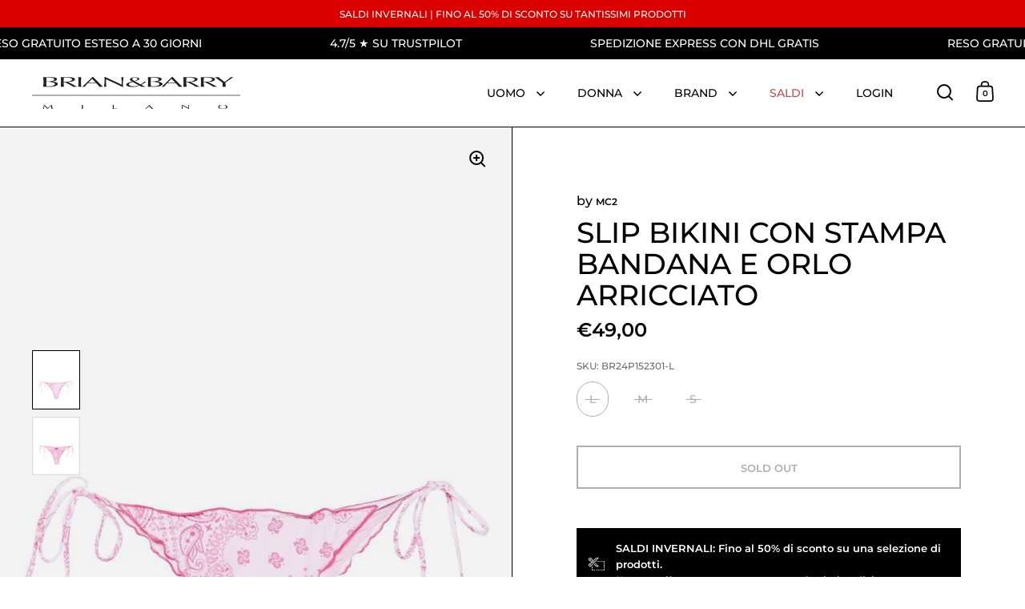

--- FILE ---
content_type: text/html; charset=utf-8
request_url: https://shop.brianebarry.it/en/products/mc2_moo0001_br24p152301
body_size: 40093
content:
<!doctype html><html class="no-js" lang="en" dir="ltr">
<head>

  <meta charset="utf-8">
  <meta name="viewport" content="width=device-width, initial-scale=1.0, height=device-height, minimum-scale=1.0">
  <meta http-equiv="X-UA-Compatible" content="IE=edge"><link rel="shortcut icon" href="//shop.brianebarry.it/cdn/shop/files/Progetto_senza_titolo_-_2024-03-05T100128.915.png?crop=center&height=48&v=1709629359&width=48" type="image/png" /><title>SLIP BIKINI CON STAMPA BANDANA E ORLO ARRICCIATO &ndash; Brian&amp;Barry Milano 
</title><meta name="description" content="dettaglio con rucheschiusura laterale con nodotaglio sgambato">

<meta property="og:site_name" content="Brian&amp;Barry Milano ">
<meta property="og:url" content="https://shop.brianebarry.it/en/products/mc2_moo0001_br24p152301">
<meta property="og:title" content="SLIP BIKINI CON STAMPA BANDANA E ORLO ARRICCIATO">
<meta property="og:type" content="product">
<meta property="og:description" content="dettaglio con rucheschiusura laterale con nodotaglio sgambato"><meta property="og:image" content="http://shop.brianebarry.it/cdn/shop/files/661ea86a3bd65f40b290e22f.jpg?v=1714987961">
  <meta property="og:image:secure_url" content="https://shop.brianebarry.it/cdn/shop/files/661ea86a3bd65f40b290e22f.jpg?v=1714987961">
  <meta property="og:image:width" content="1000">
  <meta property="og:image:height" content="1334"><meta property="og:price:amount" content="49,00">
  <meta property="og:price:currency" content="EUR"><meta name="twitter:card" content="summary_large_image">
<meta name="twitter:title" content="SLIP BIKINI CON STAMPA BANDANA E ORLO ARRICCIATO">
<meta name="twitter:description" content="dettaglio con rucheschiusura laterale con nodotaglio sgambato"><script type="application/ld+json">
  [
    {
      "@context": "https://schema.org",
      "@type": "WebSite",
      "name": "Brian\u0026amp;Barry Milano ",
      "url": "https:\/\/shop.brianebarry.it"
    },
    {
      "@context": "https://schema.org",
      "@type": "Organization",
      "name": "Brian\u0026amp;Barry Milano ",
      "url": "https:\/\/shop.brianebarry.it"
    }
  ]
</script>

<script type="application/ld+json">
{
  "@context": "http://schema.org",
  "@type": "BreadcrumbList",
  "itemListElement": [
    {
      "@type": "ListItem",
      "position": 1,
      "name": "Home",
      "item": "https://shop.brianebarry.it"
    },{
        "@type": "ListItem",
        "position": 2,
        "name": "SLIP BIKINI CON STAMPA BANDANA E ORLO ARRICCIATO",
        "item": "https://shop.brianebarry.it/en/products/mc2_moo0001_br24p152301"
      }]
}
</script><script type="application/ld+json">
  {
    "@context": "http://schema.org",
    "@type": "Product",
    "name": "SLIP BIKINI CON STAMPA BANDANA E ORLO ARRICCIATO",
    "url": "https:\/\/shop.brianebarry.it\/en\/products\/mc2_moo0001_br24p152301",
    "offers": [{
          "@type" : "Offer","sku": "BR24P152301-L","gtin12": 172458300104,"availability" : "http://schema.org/OutOfStock",
          "price" : 49.0,
          "priceCurrency" : "EUR",
          "url" : "https:\/\/shop.brianebarry.it\/en\/products\/mc2_moo0001_br24p152301?variant=47853963772245"
        },
{
          "@type" : "Offer","sku": "BR24P152301-M","gtin12": 172458300103,"availability" : "http://schema.org/OutOfStock",
          "price" : 49.0,
          "priceCurrency" : "EUR",
          "url" : "https:\/\/shop.brianebarry.it\/en\/products\/mc2_moo0001_br24p152301?variant=47853963805013"
        },
{
          "@type" : "Offer","sku": "BR24P152301-S","gtin12": 172458300102,"availability" : "http://schema.org/OutOfStock",
          "price" : 49.0,
          "priceCurrency" : "EUR",
          "url" : "https:\/\/shop.brianebarry.it\/en\/products\/mc2_moo0001_br24p152301?variant=47853963837781"
        }
],
    "brand": {
      "@type": "Brand",
      "name": "MC2"
    },
    "description": "dettaglio con rucheschiusura laterale con nodotaglio sgambato",
    "category": "COSTUMI","sku": "BR24P152301-L",
    "image": {
      "@type": "ImageObject",
      "url": "https:\/\/shop.brianebarry.it\/cdn\/shop\/files\/661ea86a3bd65f40b290e22f.jpg?v=1714987961",
      "image": "https:\/\/shop.brianebarry.it\/cdn\/shop\/files\/661ea86a3bd65f40b290e22f.jpg?v=1714987961",
      "name": "SLIP BIKINI CON STAMPA BANDANA E ORLO ARRICCIATO",
      "width": "1000",
      "height": "1334"
    }
  }
  </script><link rel="canonical" href="https://shop.brianebarry.it/en/products/mc2_moo0001_br24p152301">

  <link rel="preconnect" href="https://cdn.shopify.com"><link rel="preconnect" href="https://fonts.shopifycdn.com" crossorigin><link href="//shop.brianebarry.it/cdn/shop/t/34/assets/theme.css?v=127091614289819875361732616506" as="style" rel="preload"><link href="//shop.brianebarry.it/cdn/shop/t/34/assets/section-header.css?v=107821480788610317671717404063" as="style" rel="preload"><link href="//shop.brianebarry.it/cdn/shop/t/34/assets/component-slider.css?v=8095672625576475451717404063" as="style" rel="preload"><link href="//shop.brianebarry.it/cdn/shop/t/34/assets/component-product-item.css?v=67732829052295125411717404063" as="style" rel="preload"><link href="//shop.brianebarry.it/cdn/shop/t/34/assets/section-main-product.css?v=178969911974351904171717404063" as="style" rel="preload"><link rel="preload" as="image" href="//shop.brianebarry.it/cdn/shop/files/661ea86a3bd65f40b290e22f.jpg?v=1714987961&width=480" imagesrcset="//shop.brianebarry.it/cdn/shop/files/661ea86a3bd65f40b290e22f.jpg?v=1714987961&width=240 240w,//shop.brianebarry.it/cdn/shop/files/661ea86a3bd65f40b290e22f.jpg?v=1714987961&width=360 360w,//shop.brianebarry.it/cdn/shop/files/661ea86a3bd65f40b290e22f.jpg?v=1714987961&width=420 420w,//shop.brianebarry.it/cdn/shop/files/661ea86a3bd65f40b290e22f.jpg?v=1714987961&width=480 480w,//shop.brianebarry.it/cdn/shop/files/661ea86a3bd65f40b290e22f.jpg?v=1714987961&width=640 640w,//shop.brianebarry.it/cdn/shop/files/661ea86a3bd65f40b290e22f.jpg?v=1714987961&width=840 840w" imagesizes="(max-width: 1024px) and (orientation: portrait) 100vw, (max-width: 768px) 100vw, 50vw"><link rel="preload" href="//shop.brianebarry.it/cdn/fonts/montserrat/montserrat_n6.1326b3e84230700ef15b3a29fb520639977513e0.woff2" as="font" type="font/woff2" crossorigin><link rel="preload" href="//shop.brianebarry.it/cdn/fonts/montserrat/montserrat_n5.07ef3781d9c78c8b93c98419da7ad4fbeebb6635.woff2" as="font" type="font/woff2" crossorigin><style>



@font-face {
  font-family: Montserrat;
  font-weight: 600;
  font-style: normal;
  font-display: swap;
  src: url("//shop.brianebarry.it/cdn/fonts/montserrat/montserrat_n6.1326b3e84230700ef15b3a29fb520639977513e0.woff2") format("woff2"),
       url("//shop.brianebarry.it/cdn/fonts/montserrat/montserrat_n6.652f051080eb14192330daceed8cd53dfdc5ead9.woff") format("woff");
}
@font-face {
  font-family: Montserrat;
  font-weight: 500;
  font-style: normal;
  font-display: swap;
  src: url("//shop.brianebarry.it/cdn/fonts/montserrat/montserrat_n5.07ef3781d9c78c8b93c98419da7ad4fbeebb6635.woff2") format("woff2"),
       url("//shop.brianebarry.it/cdn/fonts/montserrat/montserrat_n5.adf9b4bd8b0e4f55a0b203cdd84512667e0d5e4d.woff") format("woff");
}
@font-face {
  font-family: Montserrat;
  font-weight: 600;
  font-style: normal;
  font-display: swap;
  src: url("//shop.brianebarry.it/cdn/fonts/montserrat/montserrat_n6.1326b3e84230700ef15b3a29fb520639977513e0.woff2") format("woff2"),
       url("//shop.brianebarry.it/cdn/fonts/montserrat/montserrat_n6.652f051080eb14192330daceed8cd53dfdc5ead9.woff") format("woff");
}
@font-face {
  font-family: Montserrat;
  font-weight: 500;
  font-style: italic;
  font-display: swap;
  src: url("//shop.brianebarry.it/cdn/fonts/montserrat/montserrat_i5.d3a783eb0cc26f2fda1e99d1dfec3ebaea1dc164.woff2") format("woff2"),
       url("//shop.brianebarry.it/cdn/fonts/montserrat/montserrat_i5.76d414ea3d56bb79ef992a9c62dce2e9063bc062.woff") format("woff");
}
</style>
<style>

  :root {

    /* Main color scheme */

    --main-text: #000000;
    --main-text-hover: rgba(0, 0, 0, 0.82);
    --main-text-foreground: #fff;
    
    --main-background: #ffffff;
    --main-background-secondary: rgba(0, 0, 0, 0.18);
    --main-background-third: rgba(0, 0, 0, 0.03);
    --main-borders: rgba(0, 0, 0, 0.08);
    --grid-borders: #000000;

    /* Header & sidebars color scheme */
    
    --header-text: #000000;
    --header-text-foreground: #fff;
    
    --header-background: #ffffff;
    --header-background-secondary: rgba(0, 0, 0, 0.18);
    --header-borders: rgba(0, 0, 0, 0.08);
    --header-grid-borders: #000000;--cart-image-border: 1px solid #f1f1f1;/* Footer color scheme */

    --footer-text: ;
    --footer-text-foreground: #fff;
    
    --footer-background: ;
    --footer-background-secondary: ;
    --footer-borders: ;

    --grid-image-padding: 0%;
    --grid-image-background: rgba(0,0,0,0);

    /* Buttons radius */

    --buttons-radius: 30px;

    /* Font variables */

    --font-stack-headings: Montserrat, sans-serif;
    --font-weight-headings: 600;
    --font-style-headings: normal;

    --font-stack-body: Montserrat, sans-serif;
    --font-weight-body: 500;--font-weight-body-bold: 600;--font-style-body: normal;

    --base-headings-size: 60;
    --base-headings-line: 1.1;
    --base-body-size: 16;
    --base-body-line: 1.6;

  }

  select, .regular-select-cover, .facets__disclosure:after {
    background-image: url("data:image/svg+xml,%0A%3Csvg width='14' height='9' viewBox='0 0 14 9' fill='none' xmlns='http://www.w3.org/2000/svg'%3E%3Cpath d='M8.42815 7.47604L7.01394 8.89025L0.528658 2.40497L1.94287 0.990753L8.42815 7.47604Z' fill='rgb(0, 0, 0)'/%3E%3Cpath d='M6.98591 8.89025L5.5717 7.47604L12.057 0.990755L13.4712 2.40497L6.98591 8.89025Z' fill='rgb(0, 0, 0)'/%3E%3C/svg%3E%0A");
  }</style><link href="//shop.brianebarry.it/cdn/shop/t/34/assets/theme.css?v=127091614289819875361732616506" rel="stylesheet" type="text/css" media="all" />

  <script>window.performance && window.performance.mark && window.performance.mark('shopify.content_for_header.start');</script><meta name="google-site-verification" content="tzPwL0xNW6IgpCjqoUpD1yGWvOM8h2Ld3RhESE1Og84">
<meta name="facebook-domain-verification" content="11rmx8nk5e8ekm9ps37hw12068qc10">
<meta name="facebook-domain-verification" content="vwrq5z7p0rk6rqbb5qn01gp2yiin8w">
<meta id="shopify-digital-wallet" name="shopify-digital-wallet" content="/26886701139/digital_wallets/dialog">
<meta name="shopify-checkout-api-token" content="36dcd4090725a9c4e80b474747dc92a6">
<meta id="in-context-paypal-metadata" data-shop-id="26886701139" data-venmo-supported="false" data-environment="production" data-locale="en_US" data-paypal-v4="true" data-currency="EUR">
<link rel="alternate" hreflang="x-default" href="https://shop.brianebarry.it/products/mc2_moo0001_br24p152301">
<link rel="alternate" hreflang="it" href="https://shop.brianebarry.it/products/mc2_moo0001_br24p152301">
<link rel="alternate" hreflang="en" href="https://shop.brianebarry.it/en/products/mc2_moo0001_br24p152301">
<link rel="alternate" type="application/json+oembed" href="https://shop.brianebarry.it/en/products/mc2_moo0001_br24p152301.oembed">
<script async="async" src="/checkouts/internal/preloads.js?locale=en-IT"></script>
<link rel="preconnect" href="https://shop.app" crossorigin="anonymous">
<script async="async" src="https://shop.app/checkouts/internal/preloads.js?locale=en-IT&shop_id=26886701139" crossorigin="anonymous"></script>
<script id="apple-pay-shop-capabilities" type="application/json">{"shopId":26886701139,"countryCode":"IT","currencyCode":"EUR","merchantCapabilities":["supports3DS"],"merchantId":"gid:\/\/shopify\/Shop\/26886701139","merchantName":"Brian\u0026Barry Milano ","requiredBillingContactFields":["postalAddress","email","phone"],"requiredShippingContactFields":["postalAddress","email","phone"],"shippingType":"shipping","supportedNetworks":["visa","maestro","masterCard","amex"],"total":{"type":"pending","label":"Brian\u0026Barry Milano ","amount":"1.00"},"shopifyPaymentsEnabled":true,"supportsSubscriptions":true}</script>
<script id="shopify-features" type="application/json">{"accessToken":"36dcd4090725a9c4e80b474747dc92a6","betas":["rich-media-storefront-analytics"],"domain":"shop.brianebarry.it","predictiveSearch":true,"shopId":26886701139,"locale":"en"}</script>
<script>var Shopify = Shopify || {};
Shopify.shop = "brian-barry-milano.myshopify.com";
Shopify.locale = "en";
Shopify.currency = {"active":"EUR","rate":"1.0"};
Shopify.country = "IT";
Shopify.theme = {"name":"Split - Diviso uomo e donna","id":168596046165,"schema_name":"Split","schema_version":"4.2.1","theme_store_id":842,"role":"main"};
Shopify.theme.handle = "null";
Shopify.theme.style = {"id":null,"handle":null};
Shopify.cdnHost = "shop.brianebarry.it/cdn";
Shopify.routes = Shopify.routes || {};
Shopify.routes.root = "/en/";</script>
<script type="module">!function(o){(o.Shopify=o.Shopify||{}).modules=!0}(window);</script>
<script>!function(o){function n(){var o=[];function n(){o.push(Array.prototype.slice.apply(arguments))}return n.q=o,n}var t=o.Shopify=o.Shopify||{};t.loadFeatures=n(),t.autoloadFeatures=n()}(window);</script>
<script>
  window.ShopifyPay = window.ShopifyPay || {};
  window.ShopifyPay.apiHost = "shop.app\/pay";
  window.ShopifyPay.redirectState = null;
</script>
<script id="shop-js-analytics" type="application/json">{"pageType":"product"}</script>
<script defer="defer" async type="module" src="//shop.brianebarry.it/cdn/shopifycloud/shop-js/modules/v2/client.init-shop-cart-sync_DlSlHazZ.en.esm.js"></script>
<script defer="defer" async type="module" src="//shop.brianebarry.it/cdn/shopifycloud/shop-js/modules/v2/chunk.common_D16XZWos.esm.js"></script>
<script type="module">
  await import("//shop.brianebarry.it/cdn/shopifycloud/shop-js/modules/v2/client.init-shop-cart-sync_DlSlHazZ.en.esm.js");
await import("//shop.brianebarry.it/cdn/shopifycloud/shop-js/modules/v2/chunk.common_D16XZWos.esm.js");

  window.Shopify.SignInWithShop?.initShopCartSync?.({"fedCMEnabled":true,"windoidEnabled":true});

</script>
<script>
  window.Shopify = window.Shopify || {};
  if (!window.Shopify.featureAssets) window.Shopify.featureAssets = {};
  window.Shopify.featureAssets['shop-js'] = {"shop-cart-sync":["modules/v2/client.shop-cart-sync_DKWYiEUO.en.esm.js","modules/v2/chunk.common_D16XZWos.esm.js"],"init-fed-cm":["modules/v2/client.init-fed-cm_vfPMjZAC.en.esm.js","modules/v2/chunk.common_D16XZWos.esm.js"],"init-shop-email-lookup-coordinator":["modules/v2/client.init-shop-email-lookup-coordinator_CR38P6MB.en.esm.js","modules/v2/chunk.common_D16XZWos.esm.js"],"init-shop-cart-sync":["modules/v2/client.init-shop-cart-sync_DlSlHazZ.en.esm.js","modules/v2/chunk.common_D16XZWos.esm.js"],"shop-cash-offers":["modules/v2/client.shop-cash-offers_CJw4IQ6B.en.esm.js","modules/v2/chunk.common_D16XZWos.esm.js","modules/v2/chunk.modal_UwFWkumu.esm.js"],"shop-toast-manager":["modules/v2/client.shop-toast-manager_BY778Uv6.en.esm.js","modules/v2/chunk.common_D16XZWos.esm.js"],"init-windoid":["modules/v2/client.init-windoid_DVhZdEm3.en.esm.js","modules/v2/chunk.common_D16XZWos.esm.js"],"shop-button":["modules/v2/client.shop-button_D2ZzKUPa.en.esm.js","modules/v2/chunk.common_D16XZWos.esm.js"],"avatar":["modules/v2/client.avatar_BTnouDA3.en.esm.js"],"init-customer-accounts-sign-up":["modules/v2/client.init-customer-accounts-sign-up_CQZUmjGN.en.esm.js","modules/v2/client.shop-login-button_Cu5K-F7X.en.esm.js","modules/v2/chunk.common_D16XZWos.esm.js","modules/v2/chunk.modal_UwFWkumu.esm.js"],"pay-button":["modules/v2/client.pay-button_CcBqbGU7.en.esm.js","modules/v2/chunk.common_D16XZWos.esm.js"],"init-shop-for-new-customer-accounts":["modules/v2/client.init-shop-for-new-customer-accounts_B5DR5JTE.en.esm.js","modules/v2/client.shop-login-button_Cu5K-F7X.en.esm.js","modules/v2/chunk.common_D16XZWos.esm.js","modules/v2/chunk.modal_UwFWkumu.esm.js"],"shop-login-button":["modules/v2/client.shop-login-button_Cu5K-F7X.en.esm.js","modules/v2/chunk.common_D16XZWos.esm.js","modules/v2/chunk.modal_UwFWkumu.esm.js"],"shop-follow-button":["modules/v2/client.shop-follow-button_BX8Slf17.en.esm.js","modules/v2/chunk.common_D16XZWos.esm.js","modules/v2/chunk.modal_UwFWkumu.esm.js"],"init-customer-accounts":["modules/v2/client.init-customer-accounts_DjKkmQ2w.en.esm.js","modules/v2/client.shop-login-button_Cu5K-F7X.en.esm.js","modules/v2/chunk.common_D16XZWos.esm.js","modules/v2/chunk.modal_UwFWkumu.esm.js"],"lead-capture":["modules/v2/client.lead-capture_ChWCg7nV.en.esm.js","modules/v2/chunk.common_D16XZWos.esm.js","modules/v2/chunk.modal_UwFWkumu.esm.js"],"checkout-modal":["modules/v2/client.checkout-modal_DPnpVyv-.en.esm.js","modules/v2/chunk.common_D16XZWos.esm.js","modules/v2/chunk.modal_UwFWkumu.esm.js"],"shop-login":["modules/v2/client.shop-login_leRXJtcZ.en.esm.js","modules/v2/chunk.common_D16XZWos.esm.js","modules/v2/chunk.modal_UwFWkumu.esm.js"],"payment-terms":["modules/v2/client.payment-terms_Bp9K0NXD.en.esm.js","modules/v2/chunk.common_D16XZWos.esm.js","modules/v2/chunk.modal_UwFWkumu.esm.js"]};
</script>
<script>(function() {
  var isLoaded = false;
  function asyncLoad() {
    if (isLoaded) return;
    isLoaded = true;
    var urls = ["https:\/\/cdn.shopify.com\/s\/files\/1\/0268\/8670\/1139\/t\/28\/assets\/globo.filter.init.js?shop=brian-barry-milano.myshopify.com","https:\/\/wiser.expertvillagemedia.com\/assets\/js\/wiser_script.js?shop=brian-barry-milano.myshopify.com","https:\/\/s3.eu-west-1.amazonaws.com\/production-klarna-il-shopify-osm\/31141892361b6e803ea67641f958ccab4d3f1752\/brian-barry-milano.myshopify.com-1717410551511.js?shop=brian-barry-milano.myshopify.com","https:\/\/cdn.nfcube.com\/instafeed-cecdf85bc357f449749eb881440cd4ee.js?shop=brian-barry-milano.myshopify.com"];
    for (var i = 0; i < urls.length; i++) {
      var s = document.createElement('script');
      s.type = 'text/javascript';
      s.async = true;
      s.src = urls[i];
      var x = document.getElementsByTagName('script')[0];
      x.parentNode.insertBefore(s, x);
    }
  };
  if(window.attachEvent) {
    window.attachEvent('onload', asyncLoad);
  } else {
    window.addEventListener('load', asyncLoad, false);
  }
})();</script>
<script id="__st">var __st={"a":26886701139,"offset":3600,"reqid":"06176b8a-0c94-4f75-8fc5-7570859db251-1768594347","pageurl":"shop.brianebarry.it\/en\/products\/mc2_moo0001_br24p152301","u":"2ef4888c6a24","p":"product","rtyp":"product","rid":8959451890005};</script>
<script>window.ShopifyPaypalV4VisibilityTracking = true;</script>
<script id="captcha-bootstrap">!function(){'use strict';const t='contact',e='account',n='new_comment',o=[[t,t],['blogs',n],['comments',n],[t,'customer']],c=[[e,'customer_login'],[e,'guest_login'],[e,'recover_customer_password'],[e,'create_customer']],r=t=>t.map((([t,e])=>`form[action*='/${t}']:not([data-nocaptcha='true']) input[name='form_type'][value='${e}']`)).join(','),a=t=>()=>t?[...document.querySelectorAll(t)].map((t=>t.form)):[];function s(){const t=[...o],e=r(t);return a(e)}const i='password',u='form_key',d=['recaptcha-v3-token','g-recaptcha-response','h-captcha-response',i],f=()=>{try{return window.sessionStorage}catch{return}},m='__shopify_v',_=t=>t.elements[u];function p(t,e,n=!1){try{const o=window.sessionStorage,c=JSON.parse(o.getItem(e)),{data:r}=function(t){const{data:e,action:n}=t;return t[m]||n?{data:e,action:n}:{data:t,action:n}}(c);for(const[e,n]of Object.entries(r))t.elements[e]&&(t.elements[e].value=n);n&&o.removeItem(e)}catch(o){console.error('form repopulation failed',{error:o})}}const l='form_type',E='cptcha';function T(t){t.dataset[E]=!0}const w=window,h=w.document,L='Shopify',v='ce_forms',y='captcha';let A=!1;((t,e)=>{const n=(g='f06e6c50-85a8-45c8-87d0-21a2b65856fe',I='https://cdn.shopify.com/shopifycloud/storefront-forms-hcaptcha/ce_storefront_forms_captcha_hcaptcha.v1.5.2.iife.js',D={infoText:'Protected by hCaptcha',privacyText:'Privacy',termsText:'Terms'},(t,e,n)=>{const o=w[L][v],c=o.bindForm;if(c)return c(t,g,e,D).then(n);var r;o.q.push([[t,g,e,D],n]),r=I,A||(h.body.append(Object.assign(h.createElement('script'),{id:'captcha-provider',async:!0,src:r})),A=!0)});var g,I,D;w[L]=w[L]||{},w[L][v]=w[L][v]||{},w[L][v].q=[],w[L][y]=w[L][y]||{},w[L][y].protect=function(t,e){n(t,void 0,e),T(t)},Object.freeze(w[L][y]),function(t,e,n,w,h,L){const[v,y,A,g]=function(t,e,n){const i=e?o:[],u=t?c:[],d=[...i,...u],f=r(d),m=r(i),_=r(d.filter((([t,e])=>n.includes(e))));return[a(f),a(m),a(_),s()]}(w,h,L),I=t=>{const e=t.target;return e instanceof HTMLFormElement?e:e&&e.form},D=t=>v().includes(t);t.addEventListener('submit',(t=>{const e=I(t);if(!e)return;const n=D(e)&&!e.dataset.hcaptchaBound&&!e.dataset.recaptchaBound,o=_(e),c=g().includes(e)&&(!o||!o.value);(n||c)&&t.preventDefault(),c&&!n&&(function(t){try{if(!f())return;!function(t){const e=f();if(!e)return;const n=_(t);if(!n)return;const o=n.value;o&&e.removeItem(o)}(t);const e=Array.from(Array(32),(()=>Math.random().toString(36)[2])).join('');!function(t,e){_(t)||t.append(Object.assign(document.createElement('input'),{type:'hidden',name:u})),t.elements[u].value=e}(t,e),function(t,e){const n=f();if(!n)return;const o=[...t.querySelectorAll(`input[type='${i}']`)].map((({name:t})=>t)),c=[...d,...o],r={};for(const[a,s]of new FormData(t).entries())c.includes(a)||(r[a]=s);n.setItem(e,JSON.stringify({[m]:1,action:t.action,data:r}))}(t,e)}catch(e){console.error('failed to persist form',e)}}(e),e.submit())}));const S=(t,e)=>{t&&!t.dataset[E]&&(n(t,e.some((e=>e===t))),T(t))};for(const o of['focusin','change'])t.addEventListener(o,(t=>{const e=I(t);D(e)&&S(e,y())}));const B=e.get('form_key'),M=e.get(l),P=B&&M;t.addEventListener('DOMContentLoaded',(()=>{const t=y();if(P)for(const e of t)e.elements[l].value===M&&p(e,B);[...new Set([...A(),...v().filter((t=>'true'===t.dataset.shopifyCaptcha))])].forEach((e=>S(e,t)))}))}(h,new URLSearchParams(w.location.search),n,t,e,['guest_login'])})(!0,!0)}();</script>
<script integrity="sha256-4kQ18oKyAcykRKYeNunJcIwy7WH5gtpwJnB7kiuLZ1E=" data-source-attribution="shopify.loadfeatures" defer="defer" src="//shop.brianebarry.it/cdn/shopifycloud/storefront/assets/storefront/load_feature-a0a9edcb.js" crossorigin="anonymous"></script>
<script crossorigin="anonymous" defer="defer" src="//shop.brianebarry.it/cdn/shopifycloud/storefront/assets/shopify_pay/storefront-65b4c6d7.js?v=20250812"></script>
<script data-source-attribution="shopify.dynamic_checkout.dynamic.init">var Shopify=Shopify||{};Shopify.PaymentButton=Shopify.PaymentButton||{isStorefrontPortableWallets:!0,init:function(){window.Shopify.PaymentButton.init=function(){};var t=document.createElement("script");t.src="https://shop.brianebarry.it/cdn/shopifycloud/portable-wallets/latest/portable-wallets.en.js",t.type="module",document.head.appendChild(t)}};
</script>
<script data-source-attribution="shopify.dynamic_checkout.buyer_consent">
  function portableWalletsHideBuyerConsent(e){var t=document.getElementById("shopify-buyer-consent"),n=document.getElementById("shopify-subscription-policy-button");t&&n&&(t.classList.add("hidden"),t.setAttribute("aria-hidden","true"),n.removeEventListener("click",e))}function portableWalletsShowBuyerConsent(e){var t=document.getElementById("shopify-buyer-consent"),n=document.getElementById("shopify-subscription-policy-button");t&&n&&(t.classList.remove("hidden"),t.removeAttribute("aria-hidden"),n.addEventListener("click",e))}window.Shopify?.PaymentButton&&(window.Shopify.PaymentButton.hideBuyerConsent=portableWalletsHideBuyerConsent,window.Shopify.PaymentButton.showBuyerConsent=portableWalletsShowBuyerConsent);
</script>
<script>
  function portableWalletsCleanup(e){e&&e.src&&console.error("Failed to load portable wallets script "+e.src);var t=document.querySelectorAll("shopify-accelerated-checkout .shopify-payment-button__skeleton, shopify-accelerated-checkout-cart .wallet-cart-button__skeleton"),e=document.getElementById("shopify-buyer-consent");for(let e=0;e<t.length;e++)t[e].remove();e&&e.remove()}function portableWalletsNotLoadedAsModule(e){e instanceof ErrorEvent&&"string"==typeof e.message&&e.message.includes("import.meta")&&"string"==typeof e.filename&&e.filename.includes("portable-wallets")&&(window.removeEventListener("error",portableWalletsNotLoadedAsModule),window.Shopify.PaymentButton.failedToLoad=e,"loading"===document.readyState?document.addEventListener("DOMContentLoaded",window.Shopify.PaymentButton.init):window.Shopify.PaymentButton.init())}window.addEventListener("error",portableWalletsNotLoadedAsModule);
</script>

<script type="module" src="https://shop.brianebarry.it/cdn/shopifycloud/portable-wallets/latest/portable-wallets.en.js" onError="portableWalletsCleanup(this)" crossorigin="anonymous"></script>
<script nomodule>
  document.addEventListener("DOMContentLoaded", portableWalletsCleanup);
</script>

<link id="shopify-accelerated-checkout-styles" rel="stylesheet" media="screen" href="https://shop.brianebarry.it/cdn/shopifycloud/portable-wallets/latest/accelerated-checkout-backwards-compat.css" crossorigin="anonymous">
<style id="shopify-accelerated-checkout-cart">
        #shopify-buyer-consent {
  margin-top: 1em;
  display: inline-block;
  width: 100%;
}

#shopify-buyer-consent.hidden {
  display: none;
}

#shopify-subscription-policy-button {
  background: none;
  border: none;
  padding: 0;
  text-decoration: underline;
  font-size: inherit;
  cursor: pointer;
}

#shopify-subscription-policy-button::before {
  box-shadow: none;
}

      </style>

<script>window.performance && window.performance.mark && window.performance.mark('shopify.content_for_header.end');</script>

  <script>
    const rbi = [];
    const ribSetSize = (img) => {
      if ( img.offsetWidth / parseInt(img.dataset.ratio) < img.offsetHeight ) {
        img.setAttribute('sizes', `${Math.ceil(img.offsetHeight * parseInt(img.dataset.ratio))}px`);
      } else {
        img.setAttribute('sizes', `${Math.ceil(img.offsetWidth)}px`);
      }
    }
    function debounce(fn, wait) {
      let t;
      return (...args) => {
        clearTimeout(t);
        t = setTimeout(() => fn.apply(this, args), wait);
      };
    }
    window.KEYCODES = {
      TAB: 9,
      ESC: 27,
      DOWN: 40,
      RIGHT: 39,
      UP: 38,
      LEFT: 37,
      RETURN: 13
    };
    window.addEventListener('resize', debounce(()=>{
      for ( let img of rbi ) {
        ribSetSize(img);
      }
    }, 250));
  </script>

  <script>
    const ProductHeaderHelper = productSelector => {
      const originalHeader = document.querySelector(`${productSelector} .product-header`);
      let duplicateHeader = document.createElement('div');
      duplicateHeader.classList = 'product-header product-header--mobile';
      duplicateHeader.innerHTML = document.querySelector(`${productSelector} product-header`).innerHTML;
      duplicateHeader.querySelector('.price-reviews').id = "";
      document.querySelector(`${productSelector}`).prepend(duplicateHeader);
      const headerObserver = new MutationObserver(mutations=>{
        for ( const mutation of mutations ) {
          duplicateHeader.innerHTML = originalHeader.innerHTML;
        }
      });
      headerObserver.observe(originalHeader,{ attributes: false, childList: true, subtree: true })
    }
  </script><noscript>
    <link rel="stylesheet" href="//shop.brianebarry.it/cdn/shop/t/34/assets/theme-noscript.css?v=78259120545182003951717404063">
  </noscript>

  <script src="//shop.brianebarry.it/cdn/shop/t/34/assets/component-video-background.js?v=144337521800850417181717404063" defer></script>


  <!-- "snippets/shogun-head.liquid" was not rendered, the associated app was uninstalled -->

  <!-- Hotjar Tracking Code for https://shop.brianebarry.it/ -->
  <script>
      (function(h,o,t,j,a,r){
          h.hj=h.hj||function(){(h.hj.q=h.hj.q||[]).push(arguments)};
          h._hjSettings={hjid:3739179,hjsv:6};
          a=o.getElementsByTagName('head')[0];
          r=o.createElement('script');r.async=1;
          r.src=t+h._hjSettings.hjid+j+h._hjSettings.hjsv;
          a.appendChild(r);
      })(window,document,'https://static.hotjar.com/c/hotjar-','.js?sv=');
  </script>
  
<script type="text/javascript">
  window.Pop = window.Pop || {};
  window.Pop.common = window.Pop.common || {};
  window.Pop.common.shop = {
    permanent_domain: 'brian-barry-milano.myshopify.com',
    currency: "EUR",
    money_format: "€{{amount_with_comma_separator}}",
    id: 26886701139
  };
  

  window.Pop.common.template = 'product';
  window.Pop.common.cart = {};
  window.Pop.common.vapid_public_key = "BJuXCmrtTK335SuczdNVYrGVtP_WXn4jImChm49st7K7z7e8gxSZUKk4DhUpk8j2Xpiw5G4-ylNbMKLlKkUEU98=";
  window.Pop.global_config = {"asset_urls":{"loy":{},"rev":{},"pu":{"init_js":null},"widgets":{"init_js":"https:\/\/cdn.shopify.com\/s\/files\/1\/0194\/1736\/6592\/t\/1\/assets\/ba_widget_init.js?v=1704919191","modal_js":"https:\/\/cdn.shopify.com\/s\/files\/1\/0194\/1736\/6592\/t\/1\/assets\/ba_widget_modal.js?v=1704919193","modal_css":"https:\/\/cdn.shopify.com\/s\/files\/1\/0194\/1736\/6592\/t\/1\/assets\/ba_widget_modal.css?v=1654723622"},"forms":{},"global":{"helper_js":"https:\/\/cdn.shopify.com\/s\/files\/1\/0194\/1736\/6592\/t\/1\/assets\/ba_pop_tracking.js?v=1704919189"}},"proxy_paths":{"pop":"\/apps\/ba-pop","app_metrics":"\/apps\/ba-pop\/app_metrics","push_subscription":"\/apps\/ba-pop\/push"},"aat":["pop"],"pv":false,"sts":false,"bam":false,"batc":false,"base_money_format":"€{{amount_with_comma_separator}}","loy_js_api_enabled":false,"shop":{"id":26886701139,"name":"Brian\u0026Barry Milano ","domain":"shop.brianebarry.it"}};
  window.Pop.widgets_config = {"id":191726,"active":false,"frequency_limit_amount":2,"frequency_limit_time_unit":"days","background_image":{"position":"none","widget_background_preview_url":""},"initial_state":{"body":"Sign up and unlock your instant discount","title":"Get 10% off your order","cta_text":"Claim Discount","show_email":"true","action_text":"Saving...","footer_text":"You are signing up to receive communication via email and can unsubscribe at any time.","dismiss_text":"No thanks","email_placeholder":"Email Address","phone_placeholder":"Phone Number"},"success_state":{"body":"Thanks for subscribing. Copy your discount code and apply to your next order.","title":"Discount Unlocked 🎉","cta_text":"Continue shopping","cta_action":"dismiss","redirect_url":"","open_url_new_tab":"false"},"closed_state":{"action":"close_widget","font_size":"20","action_text":"GET 10% OFF","display_offset":"300","display_position":"left"},"error_state":{"submit_error":"Sorry, please try again later","invalid_email":"Please enter valid email address!","error_subscribing":"Error subscribing, try again later","already_registered":"You have already registered","invalid_phone_number":"Please enter valid phone number!"},"trigger":{"action":"on_timer","delay_in_seconds":"0"},"colors":{"link_color":"#4FC3F7","sticky_bar_bg":"#C62828","cta_font_color":"#fff","body_font_color":"#000","sticky_bar_text":"#fff","background_color":"#fff","error_text_color":"#ff2626","title_font_color":"#000","footer_font_color":"#bbb","dismiss_font_color":"#bbb","cta_background_color":"#000","sticky_coupon_bar_bg":"#286ef8","error_text_background":"","sticky_coupon_bar_text":"#fff"},"sticky_coupon_bar":{"enabled":"false","message":"Don't forget to use your code"},"display_style":{"font":"Arial","size":"regular","align":"center"},"dismissable":true,"has_background":false,"opt_in_channels":["email"],"rules":[],"widget_css":".powered_by_rivo{\n  display: block;\n}\n.ba_widget_main_design {\n  background: #fff;\n}\n.ba_widget_content{text-align: center}\n.ba_widget_parent{\n  font-family: Arial;\n}\n.ba_widget_parent.background{\n}\n.ba_widget_left_content{\n}\n.ba_widget_right_content{\n}\n#ba_widget_cta_button:disabled{\n  background: #000cc;\n}\n#ba_widget_cta_button{\n  background: #000;\n  color: #fff;\n}\n#ba_widget_cta_button:after {\n  background: #000e0;\n}\n.ba_initial_state_title, .ba_success_state_title{\n  color: #000;\n}\n.ba_initial_state_body, .ba_success_state_body{\n  color: #000;\n}\n.ba_initial_state_dismiss_text{\n  color: #bbb;\n}\n.ba_initial_state_footer_text, .ba_initial_state_sms_agreement{\n  color: #bbb;\n}\n.ba_widget_error{\n  color: #ff2626;\n  background: ;\n}\n.ba_link_color{\n  color: #4FC3F7;\n}\n","custom_css":null,"logo":null};
</script>


<script type="text/javascript">
  

  (function() {
    //Global snippet for Email Popups
    //this is updated automatically - do not edit manually.
    document.addEventListener('DOMContentLoaded', function() {
      function loadScript(src, defer, done) {
        var js = document.createElement('script');
        js.src = src;
        js.defer = defer;
        js.onload = function(){done();};
        js.onerror = function(){
          done(new Error('Failed to load script ' + src));
        };
        document.head.appendChild(js);
      }

      function browserSupportsAllFeatures() {
        return window.Promise && window.fetch && window.Symbol;
      }

      if (browserSupportsAllFeatures()) {
        main();
      } else {
        loadScript('https://polyfill-fastly.net/v3/polyfill.min.js?features=Promise,fetch', true, main);
      }

      function loadAppScripts(){
        const popAppEmbedEnabled = document.getElementById("pop-app-embed-init");

        if (window.Pop.global_config.aat.includes("pop") && !popAppEmbedEnabled){
          loadScript(window.Pop.global_config.asset_urls.widgets.init_js, true, function(){});
        }
      }

      function main(err) {
        loadScript(window.Pop.global_config.asset_urls.global.helper_js, false, loadAppScripts);
      }
    });
  })();
</script>

<!-- BEGIN app block: shopify://apps/wiser-ai-upsell-cross-sell/blocks/wiser-block/3f966edc-9a4a-465c-a4df-436d2a39160d --><!-- BEGIN app snippet: wiserMnyFrmt --><script>
  var ShopifyWsObj = {};
  
    ShopifyWsObj.wsMnyFrmt = '€{{amount_with_comma_separator}}';
  

  
  
  ShopifyWsObj.wsGetMnyFrmt = function (wsCents, wsfrmt) {
    if (typeof wsCents == 'string') {
      wsCents = wsCents.replace('.', '');
    }
    var wsValue = '';
    var wsPlcHldrRgx = /\{\{\s*(\w+)\s*\}\}/;
    var wsFrmtString = wsfrmt || this.wsMnyFrmt;
    function defaultOption(wsOpt, wsDef) {
      return typeof wsOpt == 'undefined' ? wsDef : wsOpt;
    }
    function formatWithDelimiters(wsNumber, wsPrecision, wsThousands, wsDecimal) {
      wsPrecision = defaultOption(wsPrecision, 2);
      wsThousands = defaultOption(wsThousands, ',');
      wsDecimal = defaultOption(wsDecimal, '.');
      if (isNaN(wsNumber) || wsNumber == null) {
        return 0;
      }
      wsNumber = (wsNumber / 100.0).toFixed(wsPrecision);
      var wsParts = wsNumber.split('.'),
        wsDollars = wsParts[0].replace(/(\d)(?=(\d\d\d)+(?!\d))/g, '$1' + wsThousands),
        wsCents = wsParts[1] ? wsDecimal + wsParts[1] : '';
      return wsDollars + wsCents;
    }
    switch (wsFrmtString.match(wsPlcHldrRgx)[1]) {
      case 'amount':
        wsValue = formatWithDelimiters(wsCents, 2);
        break;
      case 'amount_no_decimals':
        wsValue = formatWithDelimiters(wsCents, 0);
        break;
      case 'amount_with_comma_separator':
        wsValue = formatWithDelimiters(wsCents, 2, '.', ',');
        break;
      case 'amount_no_decimals_with_comma_separator':
        wsValue = formatWithDelimiters(wsCents, 0, '.', ',');
        break;
    }
    return wsFrmtString.replace(wsPlcHldrRgx, wsValue);
  };
</script>
<!-- END app snippet -->
<!-- BEGIN app snippet: wiser -->
<script>
  window.__wsCollectionStatus = 'Draft';
  window.__ws_collectionId = '';
</script>

 
  



  <script>
    var wiser_view_products = "9";
    var current_productid = '8959451890005';
    var  ws_shop_id = "26886701139";
   // var wsShopCountryIsoCode = (ws_shop_id == 4536991778) ? "" : "IT";
    var wsShopLocale = "en";
    var wsRelBrseCache = 'wi_related_browse';
    var wsRcntCache = 'wi_recent_products';
    var wsCustBrseCache = 'wis_customer_browsed';
    var wsFileNm = 'wiser_recom';
    
    function wsIncludeWiserRecom(wsScriptUrl, $wsChkJquery) {
      let $wsScriptTag = document.createElement('script');
      $wsScriptTag.src = wsScriptUrl;
      if ($wsChkJquery == 1) { $wsScriptTag.setAttribute('defer', true); }
      if ($wsChkJquery != 1) {
        $wsScriptTag.setAttribute('async', true);
        $wsScriptTag.setAttribute('evm-ws-shop-id', '26886701139');
        $wsScriptTag.setAttribute('ws-recom-embed', 'true');
        $wsScriptTag.setAttribute('ws-data-evmpopup', '');
        $wsScriptTag.setAttribute('data-maincollection-id', '');
        $wsScriptTag.setAttribute('data-productid', '8959451890005');
        $wsScriptTag.setAttribute('data-page', 'product');
        $wsScriptTag.setAttribute('ws-blog-tags', '');
        $wsScriptTag.setAttribute('ws-data-evmemail', '');
        $wsScriptTag.setAttribute('data-phandle', "mc2_moo0001_br24p152301");
        $wsScriptTag.setAttribute('data-shop-id', 'brian-barry-milano.myshopify.com');
        $wsScriptTag.type = 'text/javascript';
      }
      document.getElementsByTagName('head').item(0).appendChild($wsScriptTag);
    }
    var $wsChkWsRecomScript = document.querySelector('script[evm-ws-shop-id]');
    // Select all script tags and check for the desired script
    const isWiserRecomFound = Array.from(document.scripts).some(script => {
      const wsScriptSrc = script.src; // Directly access the 'src' property
      return wsScriptSrc && wsScriptSrc.includes('wiser_recom.js');
    });
    if (!isWiserRecomFound) {
    // if ($wsChkWsRecomScript == null) {
       wsIncludeWiserRecom("https://cdn.shopify.com/extensions/019bc824-8c85-76b3-91bc-f37f76066163/wiser-ai-upsell-cross-sell-1644/assets/ws_jquery_js_2.2.4.js?version=0116211227", 1);
      
      wsIncludeWiserRecom(`https://wiser.expertvillagemedia.com/assets/js/${wsFileNm}.js?version=0116211227`, 0);
      var evmcustomerId = '' ? '' : '';
      window.evmWSSettings = {
        collections: [`624167190869,618185523541,618185621845`],
        collectionhandles:`donna-3,ss24,ss24-donna`.split(`,`),
        product_id:`8959451890005`,
        product_handle:`mc2_moo0001_br24p152301`,
        product_type: `COSTUMI`,
        product_vendor: `MC2`,
        ws_dnmc_email_status:``,
        tags: `BR24P152301,DONNA,PE,SS24`.split(`,`),
        pagehandle:``,
        pagetitle:``,
        pageName:`product`,
        pageType:`product`,
        currency: `EUR`,
        domain: `shop.brianebarry.it`,
        customerId: ``,
        customerEmail:``,
        moneyFormat: "€{{amount_with_comma_separator}}",
        moneyFormatWithCurrency: "€{{amount_with_comma_separator}} EUR",
      }
      
        /* this code work for specific user */
        var wiser_today_date = '2026-01-16';
        
        
        /* create wi_related_browse id localstorage */
        if(localStorage.getItem(wsRelBrseCache) == null) {
          var evmproductIds = [];
          evmproductIds.push(current_productid);
        } else {
          var evmproductIds = JSON.parse(localStorage.getItem(wsRelBrseCache));
          var wsChkAiExistVal = evmproductIds.indexOf(current_productid);
          if (wsChkAiExistVal > -1) { evmproductIds.splice(wsChkAiExistVal, 1); }
          evmproductIds.push(current_productid);
          evmproductIds = evmproductIds.slice(-5);
        }
        /* create recently view product object */
        var evmVariantDetails = [];
        var evmImageDetails = [];
        var wsVariCnt = 0;
        var wsImgCnt = 0;
        var pro_skus = '';
        
          var featured_media = ``;
          var unit_price_measurement = ``;
          var unit_price_measurement = {
          reference_value: ``,
          reference_unit: ``,
          quantity_value: ``,
          quantity_unit: ``
        };
          pro_skus+= `BR24P152301-L`+',';
          if(wsVariCnt < 50) {
            evmVariantDetails.push({
              id: `47853963772245`,
              title: `L`,
              available: false, 
              price: `49.0`,
              compare_at_price: `0.0`,
              inventory_policy: `deny`,
              option1: `L`,
              option2: ``,
              reference_unit:``,
              unit_price: `0.0`,
              unit_price_measurement: (unit_price_measurement),
              inventory_quantity: `0`,
              image: (featured_media) ? `<!-- Liquid error (wiser line 252): invalid url input -->` : null,
            });
            wsVariCnt++;
          }
        
          var featured_media = ``;
          var unit_price_measurement = ``;
          var unit_price_measurement = {
          reference_value: ``,
          reference_unit: ``,
          quantity_value: ``,
          quantity_unit: ``
        };
          pro_skus+= `BR24P152301-M`+',';
          if(wsVariCnt < 50) {
            evmVariantDetails.push({
              id: `47853963805013`,
              title: `M`,
              available: false, 
              price: `49.0`,
              compare_at_price: `0.0`,
              inventory_policy: `deny`,
              option1: `M`,
              option2: ``,
              reference_unit:``,
              unit_price: `0.0`,
              unit_price_measurement: (unit_price_measurement),
              inventory_quantity: `0`,
              image: (featured_media) ? `<!-- Liquid error (wiser line 252): invalid url input -->` : null,
            });
            wsVariCnt++;
          }
        
          var featured_media = ``;
          var unit_price_measurement = ``;
          var unit_price_measurement = {
          reference_value: ``,
          reference_unit: ``,
          quantity_value: ``,
          quantity_unit: ``
        };
          pro_skus+= `BR24P152301-S`+',';
          if(wsVariCnt < 50) {
            evmVariantDetails.push({
              id: `47853963837781`,
              title: `S`,
              available: false, 
              price: `49.0`,
              compare_at_price: `0.0`,
              inventory_policy: `deny`,
              option1: `S`,
              option2: ``,
              reference_unit:``,
              unit_price: `0.0`,
              unit_price_measurement: (unit_price_measurement),
              inventory_quantity: `0`,
              image: (featured_media) ? `<!-- Liquid error (wiser line 252): invalid url input -->` : null,
            });
            wsVariCnt++;
          }
        
        window.evmWSSettings.sku=pro_skus;
        
          (wsImgCnt < 4) ? evmImageDetails.push({ src : `//shop.brianebarry.it/cdn/shop/files/661ea86a3bd65f40b290e22f.jpg?v=1714987961&width=5760` }) : '';
          wsImgCnt++;
        
          (wsImgCnt < 4) ? evmImageDetails.push({ src : `//shop.brianebarry.it/cdn/shop/files/661ea8693bd65f40b290e22d.jpg?v=1714987969&width=5760` }) : '';
          wsImgCnt++;
        
        
        var wsRcntProds = {
          id : `8959451890005`,
          title : `SLIP BIKINI CON STAMPA BANDANA E ORLO ARRICCIATO`,
          handle : `mc2_moo0001_br24p152301`,
          tags : `BR24P152301,DONNA,PE,SS24`,
          variants : evmVariantDetails,
          images : evmImageDetails,
          image : `//shop.brianebarry.it/cdn/shop/files/661ea86a3bd65f40b290e22f.jpg?v=1714987961&width=5760`,
          vendor : `MC2`,
          product_type : `COSTUMI`,
          published_at : `2024-05-06 11:33:52 +0200`
        };
        function getKeyIfValueExists(wsOldArr, wsCurrValue) {
          return wsOldArr.filter(obj => !Object.values(obj).includes(wsCurrValue));
        }
        if(localStorage.getItem(wsRcntCache) == null) {
          var evmProductDetails = { pdetails: [] };
          evmProductDetails.pdetails.push(wsRcntProds);
        } else {
          var evmProductDetails = {};
          var wsProdDtlsObj = JSON.parse(localStorage.getItem(wsRcntCache));
          var wsProdDtls = getKeyIfValueExists(wsProdDtlsObj.pdetails, current_productid)
          wsProdDtls.push(wsRcntProds);
          wsProdDtls = wsProdDtls.slice(-wiser_view_products);
          evmProductDetails.pdetails = wsProdDtls;
        }
        if(evmproductIds.length > 0) {
          localStorage.setItem(wsRelBrseCache,JSON.stringify(evmproductIds));
          localStorage.setItem(wsRcntCache,JSON.stringify(evmProductDetails));
        }
        if(localStorage.getItem(wsCustBrseCache)==undefined) {
          var evmproductIdsCustBrsd = [];
          evmproductIdsCustBrsd.push(current_productid);
        } else {
          var evmproductIdsCustBrsd = localStorage.getItem(wsCustBrseCache);
          evmproductIdsCustBrsd = JSON.parse(evmproductIdsCustBrsd);
          var wiser_total = evmproductIdsCustBrsd.length;
          if(wiser_total == 20) evmproductIdsCustBrsd.splice(0, 1);
          var evmindex = evmproductIdsCustBrsd.indexOf(current_productid);
          if(evmindex == -1) {
            evmproductIdsCustBrsd.push(current_productid);
          } else {
            evmproductIdsCustBrsd.splice(evmindex, 1);
            evmproductIdsCustBrsd.push(current_productid);
          }
        }
        if(evmproductIdsCustBrsd.length > 0) { localStorage.setItem(wsCustBrseCache,JSON.stringify(evmproductIdsCustBrsd)); }
      
    } else if ($wsChkWsRecomScript != null) {
      $wsChkWsRecomScript.setAttribute('ws-data-evmpopup', '');
      $wsChkWsRecomScript.setAttribute('ws-data-evmemail', '');
    }
    // Load ws_webpixel.js dynamically
    (function() {
      var script = document.createElement('script');
      script.src = "https://cdn.shopify.com/extensions/019bc824-8c85-76b3-91bc-f37f76066163/wiser-ai-upsell-cross-sell-1644/assets/ws_webpixel.js";
      script.defer = true;
      document.head.appendChild(script);
    })();
  </script>


<!-- END app snippet -->
<!-- END app block --><!-- BEGIN app block: shopify://apps/elevar-conversion-tracking/blocks/dataLayerEmbed/bc30ab68-b15c-4311-811f-8ef485877ad6 -->



<script type="module" dynamic>
  const configUrl = "/a/elevar/static/configs/0a595e6058b1a000c376a392f381fb3c650fe964/config.js";
  const config = (await import(configUrl)).default;
  const scriptUrl = config.script_src_app_theme_embed;

  if (scriptUrl) {
    const { handler } = await import(scriptUrl);

    await handler(
      config,
      {
        cartData: {
  marketId: "254574675",
  attributes:{},
  cartTotal: "0.0",
  currencyCode:"EUR",
  items: []
}
,
        user: {cartTotal: "0.0",
    currencyCode:"EUR",customer: {},
}
,
        isOnCartPage:false,
        collectionView:null,
        searchResultsView:null,
        productView:{
    attributes:{},
    currencyCode:"EUR",defaultVariant: {id:"BR24P152301-L",name:"SLIP BIKINI CON STAMPA BANDANA E ORLO ARRICCIATO",
        brand:"MC2",
        category:"COSTUMI",
        variant:"L",
        price: "49.0",
        productId: "8959451890005",
        variantId: "47853963772245",
        compareAtPrice: "0.0",image:"\/\/shop.brianebarry.it\/cdn\/shop\/files\/661ea86a3bd65f40b290e22f.jpg?v=1714987961",url:"\/en\/products\/mc2_moo0001_br24p152301?variant=47853963772245"},items: [{id:"BR24P152301-L",name:"SLIP BIKINI CON STAMPA BANDANA E ORLO ARRICCIATO",
          brand:"MC2",
          category:"COSTUMI",
          variant:"L",
          price: "49.0",
          productId: "8959451890005",
          variantId: "47853963772245",
          compareAtPrice: "0.0",image:"\/\/shop.brianebarry.it\/cdn\/shop\/files\/661ea86a3bd65f40b290e22f.jpg?v=1714987961",url:"\/en\/products\/mc2_moo0001_br24p152301?variant=47853963772245"},{id:"BR24P152301-M",name:"SLIP BIKINI CON STAMPA BANDANA E ORLO ARRICCIATO",
          brand:"MC2",
          category:"COSTUMI",
          variant:"M",
          price: "49.0",
          productId: "8959451890005",
          variantId: "47853963805013",
          compareAtPrice: "0.0",image:"\/\/shop.brianebarry.it\/cdn\/shop\/files\/661ea86a3bd65f40b290e22f.jpg?v=1714987961",url:"\/en\/products\/mc2_moo0001_br24p152301?variant=47853963805013"},{id:"BR24P152301-S",name:"SLIP BIKINI CON STAMPA BANDANA E ORLO ARRICCIATO",
          brand:"MC2",
          category:"COSTUMI",
          variant:"S",
          price: "49.0",
          productId: "8959451890005",
          variantId: "47853963837781",
          compareAtPrice: "0.0",image:"\/\/shop.brianebarry.it\/cdn\/shop\/files\/661ea86a3bd65f40b290e22f.jpg?v=1714987961",url:"\/en\/products\/mc2_moo0001_br24p152301?variant=47853963837781"},]
  },
        checkoutComplete: null
      }
    );
  }
</script>


<!-- END app block --><!-- BEGIN app block: shopify://apps/hulk-form-builder/blocks/app-embed/b6b8dd14-356b-4725-a4ed-77232212b3c3 --><!-- BEGIN app snippet: hulkapps-formbuilder-theme-ext --><script type="text/javascript">
  
  if (typeof window.formbuilder_customer != "object") {
        window.formbuilder_customer = {}
  }

  window.hulkFormBuilder = {
    form_data: {},
    shop_data: {"shop_ZQU0RO329HRontb1pERwww":{"shop_uuid":"ZQU0RO329HRontb1pERwww","shop_timezone":"Europe\/Rome","shop_id":95778,"shop_is_after_submit_enabled":true,"shop_shopify_plan":"Basic","shop_shopify_domain":"brian-barry-milano.myshopify.com","shop_created_at":"2023-11-27T05:45:46.451-06:00","is_skip_metafield":false,"shop_deleted":false,"shop_disabled":false}},
    settings_data: {"shop_settings":{"shop_customise_msgs":[],"default_customise_msgs":{"is_required":"is required","thank_you":"Thank you! The form was submitted successfully.","processing":"Processing...","valid_data":"Please provide valid data","valid_email":"Provide valid email format","valid_tags":"HTML Tags are not allowed","valid_phone":"Provide valid phone number","valid_captcha":"Please provide valid captcha response","valid_url":"Provide valid URL","only_number_alloud":"Provide valid number in","number_less":"must be less than","number_more":"must be more than","image_must_less":"Image must be less than 20MB","image_number":"Images allowed","image_extension":"Invalid extension! Please provide image file","error_image_upload":"Error in image upload. Please try again.","error_file_upload":"Error in file upload. Please try again.","your_response":"Your response","error_form_submit":"Error occur.Please try again after sometime.","email_submitted":"Form with this email is already submitted","invalid_email_by_zerobounce":"The email address you entered appears to be invalid. Please check it and try again.","download_file":"Download file","card_details_invalid":"Your card details are invalid","card_details":"Card details","please_enter_card_details":"Please enter card details","card_number":"Card number","exp_mm":"Exp MM","exp_yy":"Exp YY","crd_cvc":"CVV","payment_value":"Payment amount","please_enter_payment_amount":"Please enter payment amount","address1":"Address line 1","address2":"Address line 2","city":"City","province":"Province","zipcode":"Zip code","country":"Country","blocked_domain":"This form does not accept addresses from","file_must_less":"File must be less than 20MB","file_extension":"Invalid extension! Please provide file","only_file_number_alloud":"files allowed","previous":"Previous","next":"Next","must_have_a_input":"Please enter at least one field.","please_enter_required_data":"Please enter required data","atleast_one_special_char":"Include at least one special character","atleast_one_lowercase_char":"Include at least one lowercase character","atleast_one_uppercase_char":"Include at least one uppercase character","atleast_one_number":"Include at least one number","must_have_8_chars":"Must have 8 characters long","be_between_8_and_12_chars":"Be between 8 and 12 characters long","please_select":"Please Select","phone_submitted":"Form with this phone number is already submitted","user_res_parse_error":"Error while submitting the form","valid_same_values":"values must be same","product_choice_clear_selection":"Clear Selection","picture_choice_clear_selection":"Clear Selection","remove_all_for_file_image_upload":"Remove All","invalid_file_type_for_image_upload":"You can't upload files of this type.","invalid_file_type_for_signature_upload":"You can't upload files of this type.","max_files_exceeded_for_file_upload":"You can not upload any more files.","max_files_exceeded_for_image_upload":"You can not upload any more files.","file_already_exist":"File already uploaded","max_limit_exceed":"You have added the maximum number of text fields.","cancel_upload_for_file_upload":"Cancel upload","cancel_upload_for_image_upload":"Cancel upload","cancel_upload_for_signature_upload":"Cancel upload"},"shop_blocked_domains":[]}},
    features_data: {"shop_plan_features":{"shop_plan_features":["unlimited-forms","full-design-customization","export-form-submissions","multiple-recipients-for-form-submissions","multiple-admin-notifications","enable-captcha","unlimited-file-uploads","save-submitted-form-data","set-auto-response-message","conditional-logic","form-banner","save-as-draft-facility","include-user-response-in-admin-email","disable-form-submission","file-upload"]}},
    shop: null,
    shop_id: null,
    plan_features: null,
    validateDoubleQuotes: false,
    assets: {
      extraFunctions: "https://cdn.shopify.com/extensions/019bb5ee-ec40-7527-955d-c1b8751eb060/form-builder-by-hulkapps-50/assets/extra-functions.js",
      extraStyles: "https://cdn.shopify.com/extensions/019bb5ee-ec40-7527-955d-c1b8751eb060/form-builder-by-hulkapps-50/assets/extra-styles.css",
      bootstrapStyles: "https://cdn.shopify.com/extensions/019bb5ee-ec40-7527-955d-c1b8751eb060/form-builder-by-hulkapps-50/assets/theme-app-extension-bootstrap.css"
    },
    translations: {
      htmlTagNotAllowed: "HTML Tags are not allowed",
      sqlQueryNotAllowed: "SQL Queries are not allowed",
      doubleQuoteNotAllowed: "Double quotes are not allowed",
      vorwerkHttpWwwNotAllowed: "The words \u0026#39;http\u0026#39; and \u0026#39;www\u0026#39; are not allowed. Please remove them and try again.",
      maxTextFieldsReached: "You have added the maximum number of text fields.",
      avoidNegativeWords: "Avoid negative words: Don\u0026#39;t use negative words in your contact message.",
      customDesignOnly: "This form is for custom designs requests. For general inquiries please contact our team at info@stagheaddesigns.com",
      zerobounceApiErrorMsg: "We couldn\u0026#39;t verify your email due to a technical issue. Please try again later.",
    }

  }

  

  window.FbThemeAppExtSettingsHash = {}
  
</script><!-- END app snippet --><!-- END app block --><!-- BEGIN app block: shopify://apps/lookfy-gallery/blocks/app-embed/596af5f6-9933-4730-95c2-f7d8d52a0c3e --><!-- BEGIN app snippet: javascript -->
<script type="text/javascript">
window.lfPageType??="product";
window.lfPageId??="8959451890005";
window.lfHandle??="products/mc2_moo0001_br24p152301";
window.lfShopID??="26886701139";
window.lfShopUrl??="https://shop.brianebarry.it";
window.lfIsoCode??="en";
window.lfCountry??="en";
window.lfLanguages??=[{"shop_locale":{"locale":"it","enabled":true,"primary":true,"published":true}},{"shop_locale":{"locale":"en","enabled":true,"primary":false,"published":true}}];
window.lfCurrencyFormat??="€{{amount_with_comma_separator}} EUR";
window.lfMoneyFormat??="€{{amount_with_comma_separator}}";
window.lfCartAdd??="/en/cart/add";
window.lfCartUrl??="/en/cart";
window.lfShopLang??={"sale":"Sale","sold_out":"Sold Out","load_more":"Load More","add_to_cart":"Add to Cart","badge_discount":"Off","choose_options":"Choose Options","add_all_to_cart":"Add All to Cart","add_to_cart_select":"Select {attribute_label}"};
window.lfShopTrans??=null;
window.lfCustomJs??=null;
window.lfCustomCss??=null;
window.lfPopupCss??=null;
window.lfTooltipPosition??="normal";
window.lfPlan??="free";
window.lfPlanDev??="";
window.lfHeading??=null;
window.lfStlFont??=null;
window.lfLibs??={};
</script><style data-shopify>


</style><!-- END app snippet -->
<!-- END app block --><!-- BEGIN app block: shopify://apps/reelup-shoppable-videos-reels/blocks/reelup/a8ec9e4d-d192-44f7-9c23-595f9ee7dd5b --><style>
  [id*='reelup'].shopify-app-block {
    width: 100%;
  }
</style><style id='reelUp_customCSS'>
    
  </style><script>
    eval(``);
  </script><script src='https://cdn-v2.reelup.io/global.js.gz?v=1768594347' defer></script><script>
  console.log("%cVideo commerce powered by ReelUp.", 'font-size: 18px; font-weight: 600; color: #000;background: #a3f234; padding: 10px 20px; border-radius: 5px; width: 100%');
  console.log("🚀 Enhanced Product Discovery.\n" +
  "📈 Increased Conversion Rates.\n" +
  "🤩 Elevated Visitor Engagements.\n\n" +
  "Learn more at: https://apps.shopify.com/reelup/");

  window.shopFormat = "€{{amount_with_comma_separator}}";
  window.shopCurrency = "EUR";
  window.REELUP = {
     files: {
        carousel: {
            css: "https://cdn.shopify.com/extensions/019a961d-0cdf-72c1-aed3-524c2b6dbde8/ig-reels-124/assets/reels_carousel.css",
        },
        stacked: {
            css: "https://cdn.shopify.com/extensions/019a961d-0cdf-72c1-aed3-524c2b6dbde8/ig-reels-124/assets/reels_carousel_stacked.css",
        },
        grid: {
            css: "https://cdn.shopify.com/extensions/019a961d-0cdf-72c1-aed3-524c2b6dbde8/ig-reels-124/assets/reels_grid.css",
        },
        stories: {
            css: "https://cdn.shopify.com/extensions/019a961d-0cdf-72c1-aed3-524c2b6dbde8/ig-reels-124/assets/reels_stories.css",
        },
    },
    shopLocale: "IT"
  };window.reelUp_productJSON = {"id":8959451890005,"title":"SLIP BIKINI CON STAMPA BANDANA E ORLO ARRICCIATO","handle":"mc2_moo0001_br24p152301","description":"\u003cp\u003e\u003cmeta charset=\"utf-8\"\u003e\u003cspan\u003edettaglio con ruches\u003c\/span\u003e\u003cbr\u003e\u003cspan\u003echiusura laterale con nodo\u003c\/span\u003e\u003cbr\u003e\u003cspan\u003etaglio sgambato\u003c\/span\u003e\u003c\/p\u003e","published_at":"2024-05-06T11:33:52+02:00","created_at":"2024-02-07T01:01:20+01:00","vendor":"MC2","type":"COSTUMI","tags":["BR24P152301","DONNA","PE","SS24"],"price":4900,"price_min":4900,"price_max":4900,"available":false,"price_varies":false,"compare_at_price":null,"compare_at_price_min":0,"compare_at_price_max":0,"compare_at_price_varies":false,"variants":[{"id":47853963772245,"title":"L","option1":"L","option2":null,"option3":null,"sku":"BR24P152301-L","requires_shipping":true,"taxable":true,"featured_image":null,"available":false,"name":"SLIP BIKINI CON STAMPA BANDANA E ORLO ARRICCIATO - L","public_title":"L","options":["L"],"price":4900,"weight":0,"compare_at_price":null,"inventory_management":"shopify","barcode":"172458300104","requires_selling_plan":false,"selling_plan_allocations":[]},{"id":47853963805013,"title":"M","option1":"M","option2":null,"option3":null,"sku":"BR24P152301-M","requires_shipping":true,"taxable":true,"featured_image":null,"available":false,"name":"SLIP BIKINI CON STAMPA BANDANA E ORLO ARRICCIATO - M","public_title":"M","options":["M"],"price":4900,"weight":0,"compare_at_price":null,"inventory_management":"shopify","barcode":"172458300103","requires_selling_plan":false,"selling_plan_allocations":[]},{"id":47853963837781,"title":"S","option1":"S","option2":null,"option3":null,"sku":"BR24P152301-S","requires_shipping":true,"taxable":true,"featured_image":null,"available":false,"name":"SLIP BIKINI CON STAMPA BANDANA E ORLO ARRICCIATO - S","public_title":"S","options":["S"],"price":4900,"weight":0,"compare_at_price":null,"inventory_management":"shopify","barcode":"172458300102","requires_selling_plan":false,"selling_plan_allocations":[]}],"images":["\/\/shop.brianebarry.it\/cdn\/shop\/files\/661ea86a3bd65f40b290e22f.jpg?v=1714987961","\/\/shop.brianebarry.it\/cdn\/shop\/files\/661ea8693bd65f40b290e22d.jpg?v=1714987969"],"featured_image":"\/\/shop.brianebarry.it\/cdn\/shop\/files\/661ea86a3bd65f40b290e22f.jpg?v=1714987961","options":["Title"],"media":[{"alt":null,"id":46495813632341,"position":1,"preview_image":{"aspect_ratio":0.75,"height":1334,"width":1000,"src":"\/\/shop.brianebarry.it\/cdn\/shop\/files\/661ea86a3bd65f40b290e22f.jpg?v=1714987961"},"aspect_ratio":0.75,"height":1334,"media_type":"image","src":"\/\/shop.brianebarry.it\/cdn\/shop\/files\/661ea86a3bd65f40b290e22f.jpg?v=1714987961","width":1000},{"alt":null,"id":46495818383701,"position":2,"preview_image":{"aspect_ratio":0.75,"height":1334,"width":1000,"src":"\/\/shop.brianebarry.it\/cdn\/shop\/files\/661ea8693bd65f40b290e22d.jpg?v=1714987969"},"aspect_ratio":0.75,"height":1334,"media_type":"image","src":"\/\/shop.brianebarry.it\/cdn\/shop\/files\/661ea8693bd65f40b290e22d.jpg?v=1714987969","width":1000}],"requires_selling_plan":false,"selling_plan_groups":[],"content":"\u003cp\u003e\u003cmeta charset=\"utf-8\"\u003e\u003cspan\u003edettaglio con ruches\u003c\/span\u003e\u003cbr\u003e\u003cspan\u003echiusura laterale con nodo\u003c\/span\u003e\u003cbr\u003e\u003cspan\u003etaglio sgambato\u003c\/span\u003e\u003c\/p\u003e"};;

      window.reelUp_productJSON.collectionIds = [624167190869,618185523541,618185621845];const settingsData = {"translations":{"description_label":"Descrizione","quantity":"Quantità","add_cart_error_message":"C'è stato un errore","add_cart_success_message":"Aggiunto al carrello con successo!","single_product":"Product","multiple_products":"Products","sold_out_button_text":"Esaurito","off":"SCONTO","view_cart":"Visualizza carrello","credit":"Crediti","recommended_products":"Ti potrebbe piacere","unmute_btn":"Tocca per riattivare l'audio","swipe_to_next":"Scorri verso l'alto per vedere di più!","copied":"Copiato","empty_cart":"il tuo carrello è vuoto","cart_popup_heading":"Il tuo carrello","no_product_found":"Nessun prodotto trovato","share_popup_heading":"Condividi il Video","video_url":"URL del video","copy_link":"Copia link","product":"Prodotto","price":"Prezzo","subtotal":"totale parziale","checkout_button":"Guardare","reviews_label":"Recensioni dei clienti","total_reviews":"Basato su {{raters}} recensioni","load_more_reviews":"Carica più recensioni","cart_limit_error":"Hai raggiunto il limite per aggiungere prodotti al carrello","share_label":"Share","likes_label":"Likes","views_label":"Views","add_to_cart_button":"Aggiungi al carrello","shop_now_button":"Acquistare ora","more_info_button":"Ulteriori informazioni","multiple_products_heading":"Prodotti visti nel video"},"integrations":{"reviews":{"reviews_provider":null,"reviews_api_key":null}},"devtool":{"custom_css":null,"custom_js":null,"load_on_interaction":0,"playlist_addtocart_js":null,"popup_cart_button_js":null,"popup_addtocart_button_js":null,"soldout_js":null,"scale_video":1,"api_key":"9ca3404a3589499c8b09fd252038c790"},"socialpixel":{"facebook_pixel":null,"tiktok_pixel":null,"google_pixel":null,"snapchat_pixel":null}};
      const global_settings = {"reel_views":0,"reel_likes":1,"reel_share":1,"brand_logo":null,"powered_by_reelup":0,"overlay_icon":"reelup_icon","icon_color":"rgba(0, 0, 0, 1)","primary_button_background_color":"rgba(0, 0, 0, 1)","primary_button_text_color":"rgb(255,255,255)","secondary_button_background_color":"rgba(255,255,255,1)","secondary_button_text_color":"rgba(34, 34, 34, 1)","secondary_button_border_color":"rgba(34, 34, 34, 1)","sale_badge_background_color":"rgba(179, 0, 0, 1)","sale_badge_text_color":"rgba(255, 255, 255, 1)","regular_price_color":"rgba(114, 114, 114, 1)","sale_price_color":"rgba(179, 0, 0, 1)","modal_logo_width":50,"quantity_allowed_per_item":5,"items_to_purchase_allowed":25,"show_decimal":1,"is_order_tag":1,"reels_sorting":0,"reels_sorting_option":"views","smart_inventory_sync":0,"smart_inventory_sync_option":"move_reel_to_last","full_video_quality":"medium","short_video_quality":"short"};
      const retargeting_settings = [];
      window.REELUP.products = [];
      window.REELUP.customProducts = null;
      window.REELUP.videos = [{"id":76649,"title":"L’eleganza e la forza si uniscono in Profumo Iron di Brian\u0026Barry – una fragranza che incarna raffinatezza e resistenza.","short_video":"https:\/\/cdn.shopify.com\/s\/files\/1\/0268\/8670\/1139\/files\/reelUp_eev44w4ajy41722249972017_short.mp4?v=1722249992","thumbnail":"https:\/\/cdn.shopify.com\/s\/files\/1\/0268\/8670\/1139\/files\/reelUp_eev44w4ajy41722249972017_thumbnail.jpg?v=1722249985","cta":"tagged_products","recommended_products_ai":"shopify_recommendation_ai","upload_date":"2024-07-29 10:46:12","cta_external_link":0,"full_video":"https:\/\/cdn.shopify.com\/s\/files\/1\/0268\/8670\/1139\/files\/reelUp_eev44w4ajy41722249972017_medium.mp4?v=1722250120","products":[]},{"id":92907,"title":"Brian\u0026Barry Milano","short_video":"https:\/\/cdn.shopify.com\/s\/files\/1\/0268\/8670\/1139\/files\/reelUp_2blk4ngazlu1726828248343_short.mp4?v=1726828265","thumbnail":"https:\/\/cdn.shopify.com\/s\/files\/1\/0268\/8670\/1139\/files\/reelUp_2blk4ngazlu1726828248343_thumbnail.jpg?v=1726828258","cta":"tagged_products","recommended_products_ai":"shopify_recommendation_ai","upload_date":"2024-09-20 10:30:48","cta_external_link":0,"full_video":"https:\/\/cdn.shopify.com\/s\/files\/1\/0268\/8670\/1139\/files\/reelUp_2blk4ngazlu1726828248343_medium.mp4?v=1726828283","products":[{"reel_id":92907,"id":9548182225237,"handle":"federica_tosi_31108_304_br24a106101","available":1},{"reel_id":92907,"id":9548182487381,"handle":"federica_tosi_30303_303_br24a106401","available":1},{"reel_id":92907,"id":9548182389077,"handle":"federica_tosi_30804_303_br24a106302","available":1}]}];try {
        const reelupInteractions = [{"reel_id":"92907","metrics":{"likes":0,"shares":0}},{"reel_id":"76649","metrics":{"likes":0,"shares":0}}];
        const videosWithMetrics = window.REELUP.videos.map((video) => {
          const matching = reelupInteractions.find((interaction) => interaction.reel_id == video.id);
          return {
            ...video,
            metrics: matching ? matching.metrics : null
          };
        });
        window.REELUP.videos = videosWithMetrics;
      } catch (err) {
        console.log("Error merging ReelUp videos with interactions", err);
      }window.REELUP.pops = null;
      window.REELUP.playlists = null;
      window.REELUP.designData2 = {
        playlist_widget_design: {"show_playlist_heading":1,"playlist_heading_font_size":24,"playlist_heading_font_weight":500,"playlist_heading_color":"rgba(15, 15, 15, 1)","playlist_product_title_font_size":15,"playlist_product_title_font_weight":500,"playlist_product_title_color":"rgba(15, 15, 15, 1)","playlist_wrapper_width":1500,"playlist_card_width_desktop":250,"playlist_card_width_mobile":200,"stack_width_desktop":300,"stack_width_mobile":180,"playlist_play_video":"autoplay","playlist_mobile_play_video":"autoplay","playlist_reels_gap":15,"wrapper_width":"full_width","rating_color":"rgba(255, 217, 0 , 1)","discount_badge":1,"playlist_button":0,"playlist_button_text":"Add to Cart","playlist_heading_alignment":"center","show_navigators":0,"addtocart_button_action":"cartpage","addtocart_custom_js":null},
        playlist_grid_widget_design: {"show_playlist_heading":1,"playlist_heading_font_size":24,"playlist_heading_font_weight":500,"playlist_heading_color":"rgba(15, 15, 15, 1)","playlist_product_title_font_size":15,"playlist_product_title_font_weight":500,"playlist_product_title_color":"rgba(15, 15, 15, 1)","playlist_wrapper_width":1500,"playlist_mobile_play_video":"autoplay","wrapper_width":"full_width","rating_color":"rgba(255, 217, 0 , 1)","discount_badge":1,"playlist_button":0,"playlist_button_text":"Add to Cart","playlist_heading_alignment":"center","grid_reels_gap":20,"grid_rows_desktop":5,"grid_rows_mobile":2,"addtocart_button_action":"cartpage","addtocart_custom_js":null},
        story_widget_design: {"story_highlight_color":"rgba(255, 205, 21, 1)","story_card_width_desktop":90,"story_card_width_mobile":70,"story_card_gap":12,"story_card_button_text":"Shop now !!","story_card_button_text_color":"rgba(255, 255, 255, 1)","story_card_button_background_color":"rgba(0, 156, 255, 1)","story_move_card_to_end":1,"show_story_title":0,"stories_visibilty":"both"},
        pops_widget_design: {"pops_card_width_desktop":150,"pops_card_width_mobile":110,"pops_position":"right","pops_margin_horizontal":40,"pops_margin_vertical":30,"pops_initial_delay":2,"pops_display_time":8,"pops_loop":0,"pops_delay_between_pops":2,"show_pops_title":1,"pops_title_font_size":13,"pops_title_font_weight":500,"pops_title_color":"rgba(255, 255, 255, 1)","pops_video_type":"short","display_pops":"on_load","scroll_position_desktop":0,"scroll_position_mobile":0,"display_cta_button":0,"cta_button_text":"Buy now","enable_permanently_loop":0,"pops_icon_style":"mute_text_icon"},
        ppr_widget_design: {"show_cart_heading":0,"cart_heading":"Contrassegnato con Reels","cart_heading_font_size":18,"cart_heading_font_weight":400,"cart_heading_color":"rgba(15, 15, 15, 1)","cart_card_width_desktop":200,"cart_card_width_mobile":180,"cart_reels_gap":15,"cart_video_action":"autoplay","cart_mobile_video_action":"autoplay","show_product_reel_title":0,"cart_title_font_size":14,"cart_title_font_weight":500,"cart_title_color":"rgb(29, 29, 29, 1)","show_pops_in_product_reels":0,"pops_style":"card","pops_position":"right","pops_margin_horizontal":40,"pops_margin_vertical":30,"status":1,"widget_template":"classic","video_player_layout":"default_view","ppr_heading_alignment":"center","show_navigators":0,"product_highlight_color":"rgb(191 247 117)"},
        video_player: {"image_ratio":"4-5","modal_product_title_font_size":24,"modal_product_title_font_weight":500,"modal_product_title_color":"rgba(0,0,0)","modal_template":"grid","modal_message_text":"Articolo aggiunto al carrello con successo. {view_cart}","modal_button_action":"cartpage","custom_button_heading_size":22,"custom_button_heading_weight":500,"custom_button_subheading_size":16,"custom_button_subheading_weight":400,"quiz_title_font_size":22,"quiz_title_font_weight":500,"quiz_title_color":"rgba(255, 255, 255, 1)","quiz_description_font_size":16,"quiz_description_font_weight":400,"quiz_description_color":"rgba(214, 214, 214, 1)","quiz_answer_background_color":"#FFFFFF","quiz_answer_text_color":"rgba(238, 238, 238, 1)","modal_variant_style":"square_boxes","shop_now_button":1,"more_info_button":1,"show_recommended_products":0,"modal_video_mute":1,"is_reviews_accordion_open":0,"is_accordion_open":1,"recommended_products_ai":"shopify_recommendation_ai","quantity_selector":0,"show_quantity_label":1,"show_mobile_navigators":0,"more_info_external_link":0,"popup_addtocart_button_action":"cartpage","popup_addtocart_button_js":null,"minicart_button_action":"mini_cart","carticon_custom_js":null}
      };

      settingsData.globalSettings = global_settings;
      settingsData.retargetingSettings = retargeting_settings;
      window.REELUP.settings = settingsData;
      window.REELUP.stories = null;
      window.REELUP.advancedAnalytics = null;</script>
  <div style='position:absolute; width:1px; height:1px; margin:-1px; overflow:hidden; clip:rect(0 0 0 0);'>
    <img
      src='https://cdn-v2.reelup.io/track.png?sId=26886701139&pageType=product&productId=8959451890005'
      alt='ReelUp tracking pixel'
      width='1'
      height='1'
      loading='lazy'
    >
    <a href='https://reelup.io/pages/privacy-policy'>Read the Privacy Policy</a>
  </div>
  <script>
    // GDPR Notice (basic example, enhance as needed)
    if (
      navigator.language.startsWith('en') ||
      navigator.language.startsWith('fr') ||
      navigator.language.startsWith('de')
    ) {
      console.log(
        'ReelUp tracking is active on this page. Read the Privacy Policy at https://reelup.io/pages/privacy-policy'
      );
    }
  </script>



<!-- END app block --><script src="https://cdn.shopify.com/extensions/cfc76123-b24f-4e9a-a1dc-585518796af7/forms-2294/assets/shopify-forms-loader.js" type="text/javascript" defer="defer"></script>
<script src="https://cdn.shopify.com/extensions/019bb5ee-ec40-7527-955d-c1b8751eb060/form-builder-by-hulkapps-50/assets/form-builder-script.js" type="text/javascript" defer="defer"></script>
<script src="https://cdn.shopify.com/extensions/019ba321-9acf-7914-ad65-b100abe76b71/lookfy-lookbook-gallery-762/assets/lookfy.js" type="text/javascript" defer="defer"></script>
<link href="https://cdn.shopify.com/extensions/019ba321-9acf-7914-ad65-b100abe76b71/lookfy-lookbook-gallery-762/assets/lookfy.css" rel="stylesheet" type="text/css" media="all">
<script src="https://cdn.shopify.com/extensions/6da6ffdd-cf2b-4a18-80e5-578ff81399ca/klarna-on-site-messaging-33/assets/index.js" type="text/javascript" defer="defer"></script>
<link href="https://monorail-edge.shopifysvc.com" rel="dns-prefetch">
<script>(function(){if ("sendBeacon" in navigator && "performance" in window) {try {var session_token_from_headers = performance.getEntriesByType('navigation')[0].serverTiming.find(x => x.name == '_s').description;} catch {var session_token_from_headers = undefined;}var session_cookie_matches = document.cookie.match(/_shopify_s=([^;]*)/);var session_token_from_cookie = session_cookie_matches && session_cookie_matches.length === 2 ? session_cookie_matches[1] : "";var session_token = session_token_from_headers || session_token_from_cookie || "";function handle_abandonment_event(e) {var entries = performance.getEntries().filter(function(entry) {return /monorail-edge.shopifysvc.com/.test(entry.name);});if (!window.abandonment_tracked && entries.length === 0) {window.abandonment_tracked = true;var currentMs = Date.now();var navigation_start = performance.timing.navigationStart;var payload = {shop_id: 26886701139,url: window.location.href,navigation_start,duration: currentMs - navigation_start,session_token,page_type: "product"};window.navigator.sendBeacon("https://monorail-edge.shopifysvc.com/v1/produce", JSON.stringify({schema_id: "online_store_buyer_site_abandonment/1.1",payload: payload,metadata: {event_created_at_ms: currentMs,event_sent_at_ms: currentMs}}));}}window.addEventListener('pagehide', handle_abandonment_event);}}());</script>
<script id="web-pixels-manager-setup">(function e(e,d,r,n,o){if(void 0===o&&(o={}),!Boolean(null===(a=null===(i=window.Shopify)||void 0===i?void 0:i.analytics)||void 0===a?void 0:a.replayQueue)){var i,a;window.Shopify=window.Shopify||{};var t=window.Shopify;t.analytics=t.analytics||{};var s=t.analytics;s.replayQueue=[],s.publish=function(e,d,r){return s.replayQueue.push([e,d,r]),!0};try{self.performance.mark("wpm:start")}catch(e){}var l=function(){var e={modern:/Edge?\/(1{2}[4-9]|1[2-9]\d|[2-9]\d{2}|\d{4,})\.\d+(\.\d+|)|Firefox\/(1{2}[4-9]|1[2-9]\d|[2-9]\d{2}|\d{4,})\.\d+(\.\d+|)|Chrom(ium|e)\/(9{2}|\d{3,})\.\d+(\.\d+|)|(Maci|X1{2}).+ Version\/(15\.\d+|(1[6-9]|[2-9]\d|\d{3,})\.\d+)([,.]\d+|)( \(\w+\)|)( Mobile\/\w+|) Safari\/|Chrome.+OPR\/(9{2}|\d{3,})\.\d+\.\d+|(CPU[ +]OS|iPhone[ +]OS|CPU[ +]iPhone|CPU IPhone OS|CPU iPad OS)[ +]+(15[._]\d+|(1[6-9]|[2-9]\d|\d{3,})[._]\d+)([._]\d+|)|Android:?[ /-](13[3-9]|1[4-9]\d|[2-9]\d{2}|\d{4,})(\.\d+|)(\.\d+|)|Android.+Firefox\/(13[5-9]|1[4-9]\d|[2-9]\d{2}|\d{4,})\.\d+(\.\d+|)|Android.+Chrom(ium|e)\/(13[3-9]|1[4-9]\d|[2-9]\d{2}|\d{4,})\.\d+(\.\d+|)|SamsungBrowser\/([2-9]\d|\d{3,})\.\d+/,legacy:/Edge?\/(1[6-9]|[2-9]\d|\d{3,})\.\d+(\.\d+|)|Firefox\/(5[4-9]|[6-9]\d|\d{3,})\.\d+(\.\d+|)|Chrom(ium|e)\/(5[1-9]|[6-9]\d|\d{3,})\.\d+(\.\d+|)([\d.]+$|.*Safari\/(?![\d.]+ Edge\/[\d.]+$))|(Maci|X1{2}).+ Version\/(10\.\d+|(1[1-9]|[2-9]\d|\d{3,})\.\d+)([,.]\d+|)( \(\w+\)|)( Mobile\/\w+|) Safari\/|Chrome.+OPR\/(3[89]|[4-9]\d|\d{3,})\.\d+\.\d+|(CPU[ +]OS|iPhone[ +]OS|CPU[ +]iPhone|CPU IPhone OS|CPU iPad OS)[ +]+(10[._]\d+|(1[1-9]|[2-9]\d|\d{3,})[._]\d+)([._]\d+|)|Android:?[ /-](13[3-9]|1[4-9]\d|[2-9]\d{2}|\d{4,})(\.\d+|)(\.\d+|)|Mobile Safari.+OPR\/([89]\d|\d{3,})\.\d+\.\d+|Android.+Firefox\/(13[5-9]|1[4-9]\d|[2-9]\d{2}|\d{4,})\.\d+(\.\d+|)|Android.+Chrom(ium|e)\/(13[3-9]|1[4-9]\d|[2-9]\d{2}|\d{4,})\.\d+(\.\d+|)|Android.+(UC? ?Browser|UCWEB|U3)[ /]?(15\.([5-9]|\d{2,})|(1[6-9]|[2-9]\d|\d{3,})\.\d+)\.\d+|SamsungBrowser\/(5\.\d+|([6-9]|\d{2,})\.\d+)|Android.+MQ{2}Browser\/(14(\.(9|\d{2,})|)|(1[5-9]|[2-9]\d|\d{3,})(\.\d+|))(\.\d+|)|K[Aa][Ii]OS\/(3\.\d+|([4-9]|\d{2,})\.\d+)(\.\d+|)/},d=e.modern,r=e.legacy,n=navigator.userAgent;return n.match(d)?"modern":n.match(r)?"legacy":"unknown"}(),u="modern"===l?"modern":"legacy",c=(null!=n?n:{modern:"",legacy:""})[u],f=function(e){return[e.baseUrl,"/wpm","/b",e.hashVersion,"modern"===e.buildTarget?"m":"l",".js"].join("")}({baseUrl:d,hashVersion:r,buildTarget:u}),m=function(e){var d=e.version,r=e.bundleTarget,n=e.surface,o=e.pageUrl,i=e.monorailEndpoint;return{emit:function(e){var a=e.status,t=e.errorMsg,s=(new Date).getTime(),l=JSON.stringify({metadata:{event_sent_at_ms:s},events:[{schema_id:"web_pixels_manager_load/3.1",payload:{version:d,bundle_target:r,page_url:o,status:a,surface:n,error_msg:t},metadata:{event_created_at_ms:s}}]});if(!i)return console&&console.warn&&console.warn("[Web Pixels Manager] No Monorail endpoint provided, skipping logging."),!1;try{return self.navigator.sendBeacon.bind(self.navigator)(i,l)}catch(e){}var u=new XMLHttpRequest;try{return u.open("POST",i,!0),u.setRequestHeader("Content-Type","text/plain"),u.send(l),!0}catch(e){return console&&console.warn&&console.warn("[Web Pixels Manager] Got an unhandled error while logging to Monorail."),!1}}}}({version:r,bundleTarget:l,surface:e.surface,pageUrl:self.location.href,monorailEndpoint:e.monorailEndpoint});try{o.browserTarget=l,function(e){var d=e.src,r=e.async,n=void 0===r||r,o=e.onload,i=e.onerror,a=e.sri,t=e.scriptDataAttributes,s=void 0===t?{}:t,l=document.createElement("script"),u=document.querySelector("head"),c=document.querySelector("body");if(l.async=n,l.src=d,a&&(l.integrity=a,l.crossOrigin="anonymous"),s)for(var f in s)if(Object.prototype.hasOwnProperty.call(s,f))try{l.dataset[f]=s[f]}catch(e){}if(o&&l.addEventListener("load",o),i&&l.addEventListener("error",i),u)u.appendChild(l);else{if(!c)throw new Error("Did not find a head or body element to append the script");c.appendChild(l)}}({src:f,async:!0,onload:function(){if(!function(){var e,d;return Boolean(null===(d=null===(e=window.Shopify)||void 0===e?void 0:e.analytics)||void 0===d?void 0:d.initialized)}()){var d=window.webPixelsManager.init(e)||void 0;if(d){var r=window.Shopify.analytics;r.replayQueue.forEach((function(e){var r=e[0],n=e[1],o=e[2];d.publishCustomEvent(r,n,o)})),r.replayQueue=[],r.publish=d.publishCustomEvent,r.visitor=d.visitor,r.initialized=!0}}},onerror:function(){return m.emit({status:"failed",errorMsg:"".concat(f," has failed to load")})},sri:function(e){var d=/^sha384-[A-Za-z0-9+/=]+$/;return"string"==typeof e&&d.test(e)}(c)?c:"",scriptDataAttributes:o}),m.emit({status:"loading"})}catch(e){m.emit({status:"failed",errorMsg:(null==e?void 0:e.message)||"Unknown error"})}}})({shopId: 26886701139,storefrontBaseUrl: "https://shop.brianebarry.it",extensionsBaseUrl: "https://extensions.shopifycdn.com/cdn/shopifycloud/web-pixels-manager",monorailEndpoint: "https://monorail-edge.shopifysvc.com/unstable/produce_batch",surface: "storefront-renderer",enabledBetaFlags: ["2dca8a86"],webPixelsConfigList: [{"id":"3557654869","configuration":"{\"accountID\":\"brian-barry-milano\"}","eventPayloadVersion":"v1","runtimeContext":"STRICT","scriptVersion":"5503eca56790d6863e31590c8c364ee3","type":"APP","apiClientId":12388204545,"privacyPurposes":["ANALYTICS","MARKETING","SALE_OF_DATA"],"dataSharingAdjustments":{"protectedCustomerApprovalScopes":["read_customer_email","read_customer_name","read_customer_personal_data","read_customer_phone"]}},{"id":"1046643029","configuration":"{\"config\":\"{\\\"pixel_id\\\":\\\"G-M4840Q23NT\\\",\\\"target_country\\\":\\\"IT\\\",\\\"gtag_events\\\":[{\\\"type\\\":\\\"begin_checkout\\\",\\\"action_label\\\":[\\\"G-M4840Q23NT\\\",\\\"AW-666611090\\\/udJ8CNfA7YMYEJLb7r0C\\\"]},{\\\"type\\\":\\\"search\\\",\\\"action_label\\\":[\\\"G-M4840Q23NT\\\",\\\"AW-666611090\\\/r0phCNrA7YMYEJLb7r0C\\\"]},{\\\"type\\\":\\\"view_item\\\",\\\"action_label\\\":[\\\"G-M4840Q23NT\\\",\\\"AW-666611090\\\/ioUbCNHA7YMYEJLb7r0C\\\"]},{\\\"type\\\":\\\"purchase\\\",\\\"action_label\\\":[\\\"G-M4840Q23NT\\\",\\\"AW-666611090\\\/JaQXCM7A7YMYEJLb7r0C\\\"]},{\\\"type\\\":\\\"page_view\\\",\\\"action_label\\\":[\\\"G-M4840Q23NT\\\",\\\"AW-666611090\\\/p-d7CMvA7YMYEJLb7r0C\\\"]},{\\\"type\\\":\\\"add_payment_info\\\",\\\"action_label\\\":[\\\"G-M4840Q23NT\\\",\\\"AW-666611090\\\/MZv5CN3A7YMYEJLb7r0C\\\"]},{\\\"type\\\":\\\"add_to_cart\\\",\\\"action_label\\\":[\\\"G-M4840Q23NT\\\",\\\"AW-666611090\\\/mEnKCNTA7YMYEJLb7r0C\\\"]}],\\\"enable_monitoring_mode\\\":false}\"}","eventPayloadVersion":"v1","runtimeContext":"OPEN","scriptVersion":"b2a88bafab3e21179ed38636efcd8a93","type":"APP","apiClientId":1780363,"privacyPurposes":[],"dataSharingAdjustments":{"protectedCustomerApprovalScopes":["read_customer_address","read_customer_email","read_customer_name","read_customer_personal_data","read_customer_phone"]}},{"id":"966558037","configuration":"{\"accountID\":\"db7e2d1c-f528-4784-a994-0cd97bd5b429|||0\"}","eventPayloadVersion":"v1","runtimeContext":"STRICT","scriptVersion":"3c51ddc37cc35217c63ea0db5b237abd","type":"APP","apiClientId":60983508993,"privacyPurposes":["ANALYTICS","MARKETING","SALE_OF_DATA"],"dataSharingAdjustments":{"protectedCustomerApprovalScopes":["read_customer_personal_data"]}},{"id":"537461077","configuration":"{\"accountID\":\"10900\"}","eventPayloadVersion":"v1","runtimeContext":"STRICT","scriptVersion":"dbdae92512ba254e6811a0e51467ea28","type":"APP","apiClientId":7991459841,"privacyPurposes":["ANALYTICS","MARKETING","SALE_OF_DATA"],"dataSharingAdjustments":{"protectedCustomerApprovalScopes":["read_customer_email","read_customer_personal_data"]}},{"id":"95551829","configuration":"{\"config_url\": \"\/a\/elevar\/static\/configs\/0a595e6058b1a000c376a392f381fb3c650fe964\/config.js\"}","eventPayloadVersion":"v1","runtimeContext":"STRICT","scriptVersion":"ab86028887ec2044af7d02b854e52653","type":"APP","apiClientId":2509311,"privacyPurposes":[],"dataSharingAdjustments":{"protectedCustomerApprovalScopes":["read_customer_address","read_customer_email","read_customer_name","read_customer_personal_data","read_customer_phone"]}},{"id":"205291861","eventPayloadVersion":"1","runtimeContext":"LAX","scriptVersion":"1","type":"CUSTOM","privacyPurposes":["SALE_OF_DATA"],"name":"elevar - checkout tracking"},{"id":"shopify-app-pixel","configuration":"{}","eventPayloadVersion":"v1","runtimeContext":"STRICT","scriptVersion":"0450","apiClientId":"shopify-pixel","type":"APP","privacyPurposes":["ANALYTICS","MARKETING"]},{"id":"shopify-custom-pixel","eventPayloadVersion":"v1","runtimeContext":"LAX","scriptVersion":"0450","apiClientId":"shopify-pixel","type":"CUSTOM","privacyPurposes":["ANALYTICS","MARKETING"]}],isMerchantRequest: false,initData: {"shop":{"name":"Brian\u0026Barry Milano ","paymentSettings":{"currencyCode":"EUR"},"myshopifyDomain":"brian-barry-milano.myshopify.com","countryCode":"IT","storefrontUrl":"https:\/\/shop.brianebarry.it\/en"},"customer":null,"cart":null,"checkout":null,"productVariants":[{"price":{"amount":49.0,"currencyCode":"EUR"},"product":{"title":"SLIP BIKINI CON STAMPA BANDANA E ORLO ARRICCIATO","vendor":"MC2","id":"8959451890005","untranslatedTitle":"SLIP BIKINI CON STAMPA BANDANA E ORLO ARRICCIATO","url":"\/en\/products\/mc2_moo0001_br24p152301","type":"COSTUMI"},"id":"47853963772245","image":{"src":"\/\/shop.brianebarry.it\/cdn\/shop\/files\/661ea86a3bd65f40b290e22f.jpg?v=1714987961"},"sku":"BR24P152301-L","title":"L","untranslatedTitle":"L"},{"price":{"amount":49.0,"currencyCode":"EUR"},"product":{"title":"SLIP BIKINI CON STAMPA BANDANA E ORLO ARRICCIATO","vendor":"MC2","id":"8959451890005","untranslatedTitle":"SLIP BIKINI CON STAMPA BANDANA E ORLO ARRICCIATO","url":"\/en\/products\/mc2_moo0001_br24p152301","type":"COSTUMI"},"id":"47853963805013","image":{"src":"\/\/shop.brianebarry.it\/cdn\/shop\/files\/661ea86a3bd65f40b290e22f.jpg?v=1714987961"},"sku":"BR24P152301-M","title":"M","untranslatedTitle":"M"},{"price":{"amount":49.0,"currencyCode":"EUR"},"product":{"title":"SLIP BIKINI CON STAMPA BANDANA E ORLO ARRICCIATO","vendor":"MC2","id":"8959451890005","untranslatedTitle":"SLIP BIKINI CON STAMPA BANDANA E ORLO ARRICCIATO","url":"\/en\/products\/mc2_moo0001_br24p152301","type":"COSTUMI"},"id":"47853963837781","image":{"src":"\/\/shop.brianebarry.it\/cdn\/shop\/files\/661ea86a3bd65f40b290e22f.jpg?v=1714987961"},"sku":"BR24P152301-S","title":"S","untranslatedTitle":"S"}],"purchasingCompany":null},},"https://shop.brianebarry.it/cdn","fcfee988w5aeb613cpc8e4bc33m6693e112",{"modern":"","legacy":""},{"shopId":"26886701139","storefrontBaseUrl":"https:\/\/shop.brianebarry.it","extensionBaseUrl":"https:\/\/extensions.shopifycdn.com\/cdn\/shopifycloud\/web-pixels-manager","surface":"storefront-renderer","enabledBetaFlags":"[\"2dca8a86\"]","isMerchantRequest":"false","hashVersion":"fcfee988w5aeb613cpc8e4bc33m6693e112","publish":"custom","events":"[[\"page_viewed\",{}],[\"product_viewed\",{\"productVariant\":{\"price\":{\"amount\":49.0,\"currencyCode\":\"EUR\"},\"product\":{\"title\":\"SLIP BIKINI CON STAMPA BANDANA E ORLO ARRICCIATO\",\"vendor\":\"MC2\",\"id\":\"8959451890005\",\"untranslatedTitle\":\"SLIP BIKINI CON STAMPA BANDANA E ORLO ARRICCIATO\",\"url\":\"\/en\/products\/mc2_moo0001_br24p152301\",\"type\":\"COSTUMI\"},\"id\":\"47853963772245\",\"image\":{\"src\":\"\/\/shop.brianebarry.it\/cdn\/shop\/files\/661ea86a3bd65f40b290e22f.jpg?v=1714987961\"},\"sku\":\"BR24P152301-L\",\"title\":\"L\",\"untranslatedTitle\":\"L\"}}]]"});</script><script>
  window.ShopifyAnalytics = window.ShopifyAnalytics || {};
  window.ShopifyAnalytics.meta = window.ShopifyAnalytics.meta || {};
  window.ShopifyAnalytics.meta.currency = 'EUR';
  var meta = {"product":{"id":8959451890005,"gid":"gid:\/\/shopify\/Product\/8959451890005","vendor":"MC2","type":"COSTUMI","handle":"mc2_moo0001_br24p152301","variants":[{"id":47853963772245,"price":4900,"name":"SLIP BIKINI CON STAMPA BANDANA E ORLO ARRICCIATO - L","public_title":"L","sku":"BR24P152301-L"},{"id":47853963805013,"price":4900,"name":"SLIP BIKINI CON STAMPA BANDANA E ORLO ARRICCIATO - M","public_title":"M","sku":"BR24P152301-M"},{"id":47853963837781,"price":4900,"name":"SLIP BIKINI CON STAMPA BANDANA E ORLO ARRICCIATO - S","public_title":"S","sku":"BR24P152301-S"}],"remote":false},"page":{"pageType":"product","resourceType":"product","resourceId":8959451890005,"requestId":"06176b8a-0c94-4f75-8fc5-7570859db251-1768594347"}};
  for (var attr in meta) {
    window.ShopifyAnalytics.meta[attr] = meta[attr];
  }
</script>
<script class="analytics">
  (function () {
    var customDocumentWrite = function(content) {
      var jquery = null;

      if (window.jQuery) {
        jquery = window.jQuery;
      } else if (window.Checkout && window.Checkout.$) {
        jquery = window.Checkout.$;
      }

      if (jquery) {
        jquery('body').append(content);
      }
    };

    var hasLoggedConversion = function(token) {
      if (token) {
        return document.cookie.indexOf('loggedConversion=' + token) !== -1;
      }
      return false;
    }

    var setCookieIfConversion = function(token) {
      if (token) {
        var twoMonthsFromNow = new Date(Date.now());
        twoMonthsFromNow.setMonth(twoMonthsFromNow.getMonth() + 2);

        document.cookie = 'loggedConversion=' + token + '; expires=' + twoMonthsFromNow;
      }
    }

    var trekkie = window.ShopifyAnalytics.lib = window.trekkie = window.trekkie || [];
    if (trekkie.integrations) {
      return;
    }
    trekkie.methods = [
      'identify',
      'page',
      'ready',
      'track',
      'trackForm',
      'trackLink'
    ];
    trekkie.factory = function(method) {
      return function() {
        var args = Array.prototype.slice.call(arguments);
        args.unshift(method);
        trekkie.push(args);
        return trekkie;
      };
    };
    for (var i = 0; i < trekkie.methods.length; i++) {
      var key = trekkie.methods[i];
      trekkie[key] = trekkie.factory(key);
    }
    trekkie.load = function(config) {
      trekkie.config = config || {};
      trekkie.config.initialDocumentCookie = document.cookie;
      var first = document.getElementsByTagName('script')[0];
      var script = document.createElement('script');
      script.type = 'text/javascript';
      script.onerror = function(e) {
        var scriptFallback = document.createElement('script');
        scriptFallback.type = 'text/javascript';
        scriptFallback.onerror = function(error) {
                var Monorail = {
      produce: function produce(monorailDomain, schemaId, payload) {
        var currentMs = new Date().getTime();
        var event = {
          schema_id: schemaId,
          payload: payload,
          metadata: {
            event_created_at_ms: currentMs,
            event_sent_at_ms: currentMs
          }
        };
        return Monorail.sendRequest("https://" + monorailDomain + "/v1/produce", JSON.stringify(event));
      },
      sendRequest: function sendRequest(endpointUrl, payload) {
        // Try the sendBeacon API
        if (window && window.navigator && typeof window.navigator.sendBeacon === 'function' && typeof window.Blob === 'function' && !Monorail.isIos12()) {
          var blobData = new window.Blob([payload], {
            type: 'text/plain'
          });

          if (window.navigator.sendBeacon(endpointUrl, blobData)) {
            return true;
          } // sendBeacon was not successful

        } // XHR beacon

        var xhr = new XMLHttpRequest();

        try {
          xhr.open('POST', endpointUrl);
          xhr.setRequestHeader('Content-Type', 'text/plain');
          xhr.send(payload);
        } catch (e) {
          console.log(e);
        }

        return false;
      },
      isIos12: function isIos12() {
        return window.navigator.userAgent.lastIndexOf('iPhone; CPU iPhone OS 12_') !== -1 || window.navigator.userAgent.lastIndexOf('iPad; CPU OS 12_') !== -1;
      }
    };
    Monorail.produce('monorail-edge.shopifysvc.com',
      'trekkie_storefront_load_errors/1.1',
      {shop_id: 26886701139,
      theme_id: 168596046165,
      app_name: "storefront",
      context_url: window.location.href,
      source_url: "//shop.brianebarry.it/cdn/s/trekkie.storefront.cd680fe47e6c39ca5d5df5f0a32d569bc48c0f27.min.js"});

        };
        scriptFallback.async = true;
        scriptFallback.src = '//shop.brianebarry.it/cdn/s/trekkie.storefront.cd680fe47e6c39ca5d5df5f0a32d569bc48c0f27.min.js';
        first.parentNode.insertBefore(scriptFallback, first);
      };
      script.async = true;
      script.src = '//shop.brianebarry.it/cdn/s/trekkie.storefront.cd680fe47e6c39ca5d5df5f0a32d569bc48c0f27.min.js';
      first.parentNode.insertBefore(script, first);
    };
    trekkie.load(
      {"Trekkie":{"appName":"storefront","development":false,"defaultAttributes":{"shopId":26886701139,"isMerchantRequest":null,"themeId":168596046165,"themeCityHash":"1528523384229868890","contentLanguage":"en","currency":"EUR","eventMetadataId":"9ceb9162-f24e-4c99-80b4-907b112267fa"},"isServerSideCookieWritingEnabled":true,"monorailRegion":"shop_domain","enabledBetaFlags":["65f19447"]},"Session Attribution":{},"S2S":{"facebookCapiEnabled":false,"source":"trekkie-storefront-renderer","apiClientId":580111}}
    );

    var loaded = false;
    trekkie.ready(function() {
      if (loaded) return;
      loaded = true;

      window.ShopifyAnalytics.lib = window.trekkie;

      var originalDocumentWrite = document.write;
      document.write = customDocumentWrite;
      try { window.ShopifyAnalytics.merchantGoogleAnalytics.call(this); } catch(error) {};
      document.write = originalDocumentWrite;

      window.ShopifyAnalytics.lib.page(null,{"pageType":"product","resourceType":"product","resourceId":8959451890005,"requestId":"06176b8a-0c94-4f75-8fc5-7570859db251-1768594347","shopifyEmitted":true});

      var match = window.location.pathname.match(/checkouts\/(.+)\/(thank_you|post_purchase)/)
      var token = match? match[1]: undefined;
      if (!hasLoggedConversion(token)) {
        setCookieIfConversion(token);
        window.ShopifyAnalytics.lib.track("Viewed Product",{"currency":"EUR","variantId":47853963772245,"productId":8959451890005,"productGid":"gid:\/\/shopify\/Product\/8959451890005","name":"SLIP BIKINI CON STAMPA BANDANA E ORLO ARRICCIATO - L","price":"49.00","sku":"BR24P152301-L","brand":"MC2","variant":"L","category":"COSTUMI","nonInteraction":true,"remote":false},undefined,undefined,{"shopifyEmitted":true});
      window.ShopifyAnalytics.lib.track("monorail:\/\/trekkie_storefront_viewed_product\/1.1",{"currency":"EUR","variantId":47853963772245,"productId":8959451890005,"productGid":"gid:\/\/shopify\/Product\/8959451890005","name":"SLIP BIKINI CON STAMPA BANDANA E ORLO ARRICCIATO - L","price":"49.00","sku":"BR24P152301-L","brand":"MC2","variant":"L","category":"COSTUMI","nonInteraction":true,"remote":false,"referer":"https:\/\/shop.brianebarry.it\/en\/products\/mc2_moo0001_br24p152301"});
      }
    });


        var eventsListenerScript = document.createElement('script');
        eventsListenerScript.async = true;
        eventsListenerScript.src = "//shop.brianebarry.it/cdn/shopifycloud/storefront/assets/shop_events_listener-3da45d37.js";
        document.getElementsByTagName('head')[0].appendChild(eventsListenerScript);

})();</script>
<script
  defer
  src="https://shop.brianebarry.it/cdn/shopifycloud/perf-kit/shopify-perf-kit-3.0.4.min.js"
  data-application="storefront-renderer"
  data-shop-id="26886701139"
  data-render-region="gcp-us-east1"
  data-page-type="product"
  data-theme-instance-id="168596046165"
  data-theme-name="Split"
  data-theme-version="4.2.1"
  data-monorail-region="shop_domain"
  data-resource-timing-sampling-rate="10"
  data-shs="true"
  data-shs-beacon="true"
  data-shs-export-with-fetch="true"
  data-shs-logs-sample-rate="1"
  data-shs-beacon-endpoint="https://shop.brianebarry.it/api/collect"
></script>
</head>

<body id="slip-bikini-con-stampa-bandana-e-orlo-arricciato" class="no-touchevents
   
  template-product template-product
   quick-buy-disabled 
   fit-product-grid-images 
">
  
  <a href="#main" class="visually-hidden skip-to-content">Skip to content</a>
  <div id="screen-reader-info" aria-live="polite" class="visually-hidden"></div>

  <script>
    window.fixVhByVars = function(){
      let headerHeight = 0;
      document.querySelectorAll('.shopify-section-group-header-group').forEach(elm=>{
        headerHeight += elm.offsetHeight;
      });
      document.documentElement.style.setProperty('--window-height', `${1 + document.documentElement.clientHeight - headerHeight}px`);
    }
    window.addEventListener('resize', debounce(fixVhByVars, 200));
  </script><!-- BEGIN sections: header-group -->
<div id="shopify-section-sections--22823609368917__announcement_bar_4n6Wta" class="shopify-section shopify-section-group-header-group mount-announcement-bar"><link href="//shop.brianebarry.it/cdn/shop/t/34/assets/section-announcement-bar.css?v=5318004912322744021717404063" rel="stylesheet" type="text/css" media="all" />
<announcement-bar style="display:block" data-js-inert id="announcement-sections--22823609368917__announcement_bar_4n6Wta">

    <div class="announcement-bar">
      
      <div class="announcement-bar__content"><div class="announcement-bar__slider" data-js-slider><span class="announcement" ><a href="/en/collections/saldi-1" >SALDI INVERNALI | FINO AL 50% DI SCONTO SU TANTISSIMI PRODOTTI
</a></span></div></div>

    </div>

  </announcement-bar>

  <script>window.fixVhByVars();</script>

  <style data-shopify>
#announcement-sections--22823609368917__announcement_bar_4n6Wta .announcement-bar, #announcement-sections--22823609368917__announcement_bar_4n6Wta .announcement-bar a, #announcement-sections--22823609368917__announcement_bar_4n6Wta .announcement-bar .localization-form__item-text {
        color: #ffffff;
      }
      #announcement-sections--22823609368917__announcement_bar_4n6Wta .announcement-bar svg *{
        fill: #ffffff !important;
      }#announcement-sections--22823609368917__announcement_bar_4n6Wta, #announcement-sections--22823609368917__announcement_bar_4n6Wta .announcement-bar__content-nav {
        background: #db0000;
      }</style>
</div><div id="shopify-section-sections--22823609368917__marquee_TaATp6" class="shopify-section shopify-section-group-header-group mount-scrolling-text"><div class=" container--vertical-space ">

    <style type="text/css">
      #element-sections--22823609368917__marquee_TaATp6 {
        --animation-speed: 170s;
        
          background: #000000;
        
      }
      
        #element-sections--22823609368917__marquee_TaATp6, #element-sections--22823609368917__marquee_TaATp6 a {
          color: #ffffff;
        }
      
      
        #element-sections--22823609368917__marquee_TaATp6 {
          border-top-width: 1px;
        }
      
      
        #element-sections--22823609368917__marquee_TaATp6 {
          border-bottom-width: 1px;
        }
      
    </style>

    <link href="//shop.brianebarry.it/cdn/shop/t/34/assets/section-marquee.css?v=100330330070934086471717404063" rel="stylesheet" type="text/css" media="all" />
    <script src="//shop.brianebarry.it/cdn/shop/t/34/assets/component-scrolling-text.js?v=85046110130182916011717404063" defer></script>

    <scrolling-text id="element-sections--22823609368917__marquee_TaATp6" class="scrolling-text text-size--smaller" data-scrolling-speed="170" data-scrolling-direction="ltr" data-pause-on-hover="true" dir="ltr">
      <div><span class="element--horizontal-space--large-x-2">SPEDIZIONE EXPRESS CON DHL GRATIS</span><span class="element--horizontal-space--large-x-2">RESO GRATUITO ESTESO A 30 GIORNI</span><span class="element--horizontal-space--large-x-2">4.7/5 ★ SU TRUSTPILOT</span></div>
    </scrolling-text>

  </div></div><div id="shopify-section-sections--22823609368917__header" class="shopify-section shopify-section-group-header-group mount-header"><link href="//shop.brianebarry.it/cdn/shop/t/34/assets/section-header.css?v=107821480788610317671717404063" rel="stylesheet" type="text/css" media="all" />

<main-header id="site-header" class="site-header desktop-view--classic " data-logo_height="40"
data-sticky="sticky--scroll">

  <!-- logo -->
  
  <span class="logo"><a class="logo-img" href="/en" style="height:var(--header-logo);display:flex;align-items:center">
        <img src="//shop.brianebarry.it/cdn/shop/files/LOGO_BRIAN_NERO_f9fca420-7d04-43d0-915e-f01a03b9ee54.webp?v=1700559149" alt="Brian&amp;Barry Milano " style="max-height:40px" width="500" height="77" />
      </a></span>
<style>
  /* Default (static) values */:root {
      --header-logo: 40px;
    }
    @media screen and (max-width: 480px){
      :root {
        --header-logo: 30px;
      }
    }</style><!-- menu -->

  <div id="site-nav--desktop" class="site-nav style--classic"><div class="site-nav-container portable--hide">
        <nav class="primary-menu"><ul class="link-list">

	

	

	

		<li  class="has-submenu" aria-controls="SiteNavLabel-uomo-classic" aria-expanded="false"  id="menu-item-uomo-secondary">

			<a class="menu-link " href="/en/collections/uomo">

				<span><span class="underline-animation">Uomo</span></span>

				
					<span class="icon"><svg width="11" height="7" viewBox="0 0 11 7" fill="none" xmlns="http://www.w3.org/2000/svg"><path fill-rule="evenodd" clip-rule="evenodd" d="M5.06067 4L1.06066 0L0 1.06066L4 5.06067L5.06066 6.12132L6.12132 5.06066L10.1213 1.06067L9.06066 8.79169e-06L5.06067 4Z" fill="black"/></svg></span>
				

			</a>

			

				<ul class="submenu normal-menu" id="SiteNavLabel-uomo-classic">

					<div class="submenu-holder">

						

							<li class=" " >

								<a class="menu-link " href="/en/collections/uomo">
									<span class="underline-animation"><span>Tutti i prodotti</span></span>
									
								</a>

								

							</li>

						

							<li class=" " >

								<a class="menu-link " href="https://shop.brianebarry.it/collections/uomo?filter.p.product_type=ABITI&filter.v.price.gte=&filter.v.price.lte=&sort_by=manual">
									<span class="underline-animation"><span>Abiti</span></span>
									
								</a>

								

							</li>

						

							<li class=" " >

								<a class="menu-link " href="https://shop.brianebarry.it/collections/uomo?filter.p.product_type=GIACCHE+CLASSICHE&filter.p.product_type=GIACCHE+SPORTIVE&filter.v.price.gte=&filter.v.price.lte=&sort_by=manual">
									<span class="underline-animation"><span>Giacche e Blazer</span></span>
									
								</a>

								

							</li>

						

							<li class=" " >

								<a class="menu-link " href="https://shop.brianebarry.it/collections/uomo?filter.p.product_type=CAMICIE&filter.p.product_type=CAMICIE+CLASSICHE&filter.p.product_type=CAMICIE+SPORTIVE&filter.v.price.gte=&filter.v.price.lte=&sort_by=manual">
									<span class="underline-animation"><span>Camicie</span></span>
									
								</a>

								

							</li>

						

							<li class=" " >

								<a class="menu-link " href="https://shop.brianebarry.it/collections/uomo?filter.p.product_type=MAGLIE&filter.v.price.gte=&filter.v.price.lte=&sort_by=manual">
									<span class="underline-animation"><span>Maglieria</span></span>
									
								</a>

								

							</li>

						

							<li class=" " >

								<a class="menu-link " href="https://shop.brianebarry.it/collections/uomo?filter.p.product_type=FELPE&filter.v.price.gte=&filter.v.price.lte=&sort_by=manual">
									<span class="underline-animation"><span>Felpe</span></span>
									
								</a>

								

							</li>

						

							<li class=" " >

								<a class="menu-link " href="https://shop.brianebarry.it/collections/uomo?filter.p.product_type=GIUBBOTTI&filter.p.product_type=PIUMINI">
									<span class="underline-animation"><span>Giubbotti</span></span>
									
								</a>

								

							</li>

						

							<li class=" " >

								<a class="menu-link " href="https://shop.brianebarry.it/collections/uomo?filter.p.product_type=CAPPOTTI&filter.v.price.gte=&filter.v.price.lte=&sort_by=manual">
									<span class="underline-animation"><span>Cappotti</span></span>
									
								</a>

								

							</li>

						

							<li class=" " >

								<a class="menu-link " href="https://shop.brianebarry.it/collections/uomo?filter.p.product_type=JEANS&filter.v.price.gte=&filter.v.price.lte=&sort_by=manual">
									<span class="underline-animation"><span>Jeans</span></span>
									
								</a>

								

							</li>

						

							<li class=" " >

								<a class="menu-link " href="https://shop.brianebarry.it/collections/uomo?filter.p.product_type=PANTALONI&filter.v.price.gte=&filter.v.price.lte=&sort_by=manual">
									<span class="underline-animation"><span>Pantaloni</span></span>
									
								</a>

								

							</li>

						

							<li class=" " >

								<a class="menu-link " href="https://shop.brianebarry.it/collections/uomo?filter.p.product_type=POLO&filter.p.product_type=POLO+CAMICIA&filter.v.price.gte=&filter.v.price.lte=&sort_by=manual">
									<span class="underline-animation"><span>Polo</span></span>
									
								</a>

								

							</li>

						

							<li class=" " >

								<a class="menu-link " href="https://shop.brianebarry.it/collections/uomo?filter.p.product_type=T-SHIRT&filter.v.price.gte=&filter.v.price.lte=&sort_by=manual">
									<span class="underline-animation"><span>T-Shirt</span></span>
									
								</a>

								

							</li>

						

							<li class=" " >

								<a class="menu-link " href="https://shop.brianebarry.it/collections/uomo?filter.p.product_type=SCARPE&filter.v.price.gte=&filter.v.price.lte=&sort_by=manual">
									<span class="underline-animation"><span>Scarpe</span></span>
									
								</a>

								

							</li>

						

					</div>

				</ul>

			

		</li>

	

		<li  class="has-submenu" aria-controls="SiteNavLabel-donna-classic" aria-expanded="false"  id="menu-item-donna-secondary">

			<a class="menu-link " href="/en/collections/donna">

				<span><span class="underline-animation">Donna</span></span>

				
					<span class="icon"><svg width="11" height="7" viewBox="0 0 11 7" fill="none" xmlns="http://www.w3.org/2000/svg"><path fill-rule="evenodd" clip-rule="evenodd" d="M5.06067 4L1.06066 0L0 1.06066L4 5.06067L5.06066 6.12132L6.12132 5.06066L10.1213 1.06067L9.06066 8.79169e-06L5.06067 4Z" fill="black"/></svg></span>
				

			</a>

			

				<ul class="submenu normal-menu" id="SiteNavLabel-donna-classic">

					<div class="submenu-holder">

						

							<li class=" " >

								<a class="menu-link " href="/en/collections/donna">
									<span class="underline-animation"><span>Tutti i prodotti</span></span>
									
								</a>

								

							</li>

						

							<li class=" " >

								<a class="menu-link " href="https://shop.brianebarry.it/collections/donna?filter.p.product_type=ABITINI&filter.v.price.gte=&filter.v.price.lte=&sort_by=manual">
									<span class="underline-animation"><span>Abitini</span></span>
									
								</a>

								

							</li>

						

							<li class=" " >

								<a class="menu-link " href="https://shop.brianebarry.it/collections/donna?filter.p.product_type=TAILLEUR&filter.v.price.gte=&filter.v.price.lte=&sort_by=manual">
									<span class="underline-animation"><span>Abiti e Tailleurs</span></span>
									
								</a>

								

							</li>

						

							<li class=" " >

								<a class="menu-link " href="https://shop.brianebarry.it/collections/donna?filter.p.product_type=GIACCHE&filter.p.product_type=GIACCHE+CLASSICHE&filter.p.product_type=GIACCHE+SPORTIVE&filter.v.price.gte=&filter.v.price.lte=&sort_by=created-descending">
									<span class="underline-animation"><span>Giacche e Blazer</span></span>
									
								</a>

								

							</li>

						

							<li class=" " >

								<a class="menu-link " href="https://shop.brianebarry.it/collections/donna?filter.p.product_type=CAMICIE+CLASSICHE&filter.p.product_type=CAMICIE+SPORTIVE">
									<span class="underline-animation"><span>Camicie</span></span>
									
								</a>

								

							</li>

						

							<li class=" " >

								<a class="menu-link " href="https://shop.brianebarry.it/collections/donna?filter.p.product_type=MAGLIE">
									<span class="underline-animation"><span>Maglieria</span></span>
									
								</a>

								

							</li>

						

							<li class=" " >

								<a class="menu-link " href="https://shop.brianebarry.it/collections/donna?filter.p.product_type=FELPE&sort_by=manual">
									<span class="underline-animation"><span>Felpe</span></span>
									
								</a>

								

							</li>

						

							<li class=" " >

								<a class="menu-link " href="https://shop.brianebarry.it/collections/donna?filter.p.product_type=GIUBBOTTI&filter.p.product_type=IMPERMEABILI&filter.p.product_type=PIUMINI&filter.v.price.gte=&filter.v.price.lte=&sort_by=manual">
									<span class="underline-animation"><span>Giubbotti </span></span>
									
								</a>

								

							</li>

						

							<li class=" " >

								<a class="menu-link " href="https://shop.brianebarry.it/collections/donna?filter.p.product_type=CAPPOTTI&filter.v.price.gte=&filter.v.price.lte=&sort_by=manual">
									<span class="underline-animation"><span>Cappotti</span></span>
									
								</a>

								

							</li>

						

							<li class=" " >

								<a class="menu-link " href="https://shop.brianebarry.it/collections/donna?filter.p.product_type=JEANS&filter.v.price.gte=&filter.v.price.lte=&sort_by=manual">
									<span class="underline-animation"><span>Jeans</span></span>
									
								</a>

								

							</li>

						

							<li class=" " >

								<a class="menu-link " href="https://shop.brianebarry.it/collections/donna?filter.p.product_type=PANTALONI&filter.v.price.gte=&filter.v.price.lte=&sort_by=manual">
									<span class="underline-animation"><span>Pantaloni </span></span>
									
								</a>

								

							</li>

						

							<li class=" " >

								<a class="menu-link " href="https://shop.brianebarry.it/collections/donna?filter.p.product_type=GONNE&filter.v.price.gte=&filter.v.price.lte=&sort_by=manual">
									<span class="underline-animation"><span>Gonne</span></span>
									
								</a>

								

							</li>

						

							<li class=" " >

								<a class="menu-link " href="https://shop.brianebarry.it/collections/donna?filter.p.product_type=T-SHIRT&filter.v.price.gte=&filter.v.price.lte=&sort_by=manual">
									<span class="underline-animation"><span>T-Shirt</span></span>
									
								</a>

								

							</li>

						

							<li class=" " >

								<a class="menu-link " href="https://shop.brianebarry.it/collections/donna?filter.p.product_type=TOP&filter.v.price.gte=&filter.v.price.lte=&sort_by=manual">
									<span class="underline-animation"><span>Top</span></span>
									
								</a>

								

							</li>

						

							<li class=" " >

								<a class="menu-link " href="https://shop.brianebarry.it/collections/donna?filter.p.product_type=BORSE&filter.v.price.gte=&filter.v.price.lte=&sort_by=manual">
									<span class="underline-animation"><span>Borse</span></span>
									
								</a>

								

							</li>

						

							<li class=" " >

								<a class="menu-link " href="https://shop.brianebarry.it/collections/donna?filter.p.product_type=SCARPE&filter.v.price.gte=&filter.v.price.lte=&sort_by=manual">
									<span class="underline-animation"><span>Scarpe</span></span>
									
								</a>

								

							</li>

						

					</div>

				</ul>

			

		</li>

	

		<li  class="has-submenu" aria-controls="SiteNavLabel-brand-classic" aria-expanded="false"  id="menu-item-brand-secondary">

			<a class="menu-link " href="/en/collections">

				<span><span class="underline-animation">Brand</span></span>

				
					<span class="icon"><svg width="11" height="7" viewBox="0 0 11 7" fill="none" xmlns="http://www.w3.org/2000/svg"><path fill-rule="evenodd" clip-rule="evenodd" d="M5.06067 4L1.06066 0L0 1.06066L4 5.06067L5.06066 6.12132L6.12132 5.06066L10.1213 1.06067L9.06066 8.79169e-06L5.06067 4Z" fill="black"/></svg></span>
				

			</a>

			

				<ul class="submenu normal-menu" id="SiteNavLabel-brand-classic">

					<div class="submenu-holder">

						

							<li class=" " >

								<a class="menu-link " href="/en/collections/adidas">
									<span class="underline-animation"><span>Adidas</span></span>
									
								</a>

								

							</li>

						

							<li class=" " >

								<a class="menu-link " href="/en/collections/cp-company">
									<span class="underline-animation"><span>CP Company</span></span>
									
								</a>

								

							</li>

						

							<li class=" " >

								<a class="menu-link " href="/en/collections/herno">
									<span class="underline-animation"><span>Herno</span></span>
									
								</a>

								

							</li>

						

							<li class=" " >

								<a class="menu-link " href="/en/collections/jacob-cohen">
									<span class="underline-animation"><span>Jacob Cohën</span></span>
									
								</a>

								

							</li>

						

							<li class=" " >

								<a class="menu-link " href="/en/collections/mc2">
									<span class="underline-animation"><span>MC2 Saint Barth</span></span>
									
								</a>

								

							</li>

						

							<li class=" " >

								<a class="menu-link " href="/en/collections/new-balance">
									<span class="underline-animation"><span>New Balance</span></span>
									
								</a>

								

							</li>

						

							<li class=" " >

								<a class="menu-link " href="/en/collections/polo-ralph-lauren">
									<span class="underline-animation"><span>Polo Ralph Lauren</span></span>
									
								</a>

								

							</li>

						

							<li class=" " >

								<a class="menu-link " href="/en/collections/stone-island">
									<span class="underline-animation"><span>Stone Island</span></span>
									
								</a>

								

							</li>

						

							<li class=" " >

								<a class="menu-link " href="/en/collections/tagliatore">
									<span class="underline-animation"><span>Tagliatore</span></span>
									
								</a>

								

							</li>

						

							<li class=" " >

								<a class="menu-link " href="/en/collections">
									<span class="underline-animation"><span>Tutti i brand</span></span>
									
								</a>

								

							</li>

						

					</div>

				</ul>

			

		</li>

	

		<li  class="has-submenu" aria-controls="SiteNavLabel-saldi-classic" aria-expanded="false"  id="menu-item-saldi-secondary">

			<a class="menu-link " href="/en/collections/saldi-1">

				<span><span class="underline-animation">SALDI</span></span>

				
					<span class="icon"><svg width="11" height="7" viewBox="0 0 11 7" fill="none" xmlns="http://www.w3.org/2000/svg"><path fill-rule="evenodd" clip-rule="evenodd" d="M5.06067 4L1.06066 0L0 1.06066L4 5.06067L5.06066 6.12132L6.12132 5.06066L10.1213 1.06067L9.06066 8.79169e-06L5.06067 4Z" fill="black"/></svg></span>
				

			</a>

			

				<ul class="submenu normal-menu" id="SiteNavLabel-saldi-classic">

					<div class="submenu-holder">

						

							<li class=" " >

								<a class="menu-link " href="/en/collections/saldi-donna">
									<span class="underline-animation"><span>SALDI DONNA</span></span>
									
								</a>

								

							</li>

						

							<li class=" " >

								<a class="menu-link " href="/en/collections/promo">
									<span class="underline-animation"><span>SALDI UOMO</span></span>
									
								</a>

								

							</li>

						

					</div>

				</ul>

			

		</li>

	

	
		<li class="login">
			<a class="menu-link " href="/en/account/login">
				
					<span class="underline-animation">Login</span>
				
			</a>
		</li>
	
</ul></nav>
      </div><span 
      class="site-search-handle site-menu-handle" 
      title="Open search"
       
        id="site-search-handle" aria-expanded="false" aria-controls="site-search" 
        data-js-sidebar-handle
       
    >
      <span class="visually-hidden">Open search</span>
      <a href="/en/search" title="Open search<">
        <span class="search-menu" aria-hidden="true" style="display:block;margin-top:1px;"><svg aria-hidden="true" focusable="false" role="presentation" width="21" height="21" viewBox="0 0 21 21" fill="none" xmlns="http://www.w3.org/2000/svg"><circle cx="9" cy="9" r="8" stroke="" stroke-width="2"/><rect x="14.2188" y="15.9062" width="1.98612" height="6.65426" fill="" transform="rotate(-45 14.2188 15.9062)" /></svg></span>
      </a>
    </span>

    <span 
      class="site-cart-handle site-menu-handle overlay"
      title="Open cart"
       
        id="site-cart-handle" aria-expanded="false" aria-controls="site-cart" 
        data-js-sidebar-handle
      
    >
      <span class="visually-hidden">Open cart</span>
      <a href="/en/cart" title="Open cart">
        <span class="cart-menu" aria-hidden="true"><svg aria-hidden="true" focusable="false" role="presentation" width="22" height="26" viewBox="0 0 22 26" fill="none" xmlns="http://www.w3.org/2000/svg"><path d="M6.57058 6.64336H4.49919C3.0296 6.64336 1.81555 7.78963 1.7323 9.25573L1.00454 22.0739C0.914352 23.6625 2.17916 25 3.77143 25H18.2286C19.8208 25 21.0856 23.6625 20.9955 22.0739L20.2677 9.25573C20.1844 7.78962 18.9704 6.64336 17.5008 6.64336H15.4294M6.57058 6.64336H15.4294M6.57058 6.64336V4.69231C6.57058 2.6531 8.22494 1 10.2657 1H11.7343C13.775 1 15.4294 2.6531 15.4294 4.69231V6.64336" stroke="" stroke-width="1.75"/></svg><span class="count-holder"><span class="count cart-counter" data-header-cart-count>0</span></span>
        </span>
      </a>
    </span>

    <button id="site-menu-handle" class="site-menu-handle site-burger-handle hide portable--show" aria-expanded="false" aria-controls="site-nav--mobile" title="Open menu" data-js-sidebar-handle>
      <span class="visually-hidden">Open menu</span>
      <span class="hamburger-menu" aria-hidden="true" style="height:16px;margin-top:-5px;"><svg class="svg burger" width="27" height="16" viewBox="0 0 27 16" fill="none" xmlns="http://www.w3.org/2000/svg"><path d="M0 0H22V2H0V0Z" fill="#262627"/><path d="M0 7H27V9H0V7Z" fill="#262627"/><path d="M0 14H17V16H0V14Z" fill="#262627"/></svg></span>
    </button>

  </div>

</main-header>
<script>window.fixVhByVars();</script>

<sidebar-drawer id="site-nav--mobile" class="site-nav style--sidebar" tabindex="-1" role="dialog" aria-modal="true" style="display:none">
  
  <button class="site-close-handle" title="Close sidebar">
    <span class="visually-hidden">Close sidebar</span>
    <span class="hamburger-menu" aria-hidden="true"><svg aria-hidden="true" focusable="false" role="presentation" width="17" height="17" viewBox="0 0 17 17" fill="none" xmlns="http://www.w3.org/2000/svg"><path d="M1.41418 0L16.9705 15.5563L15.5563 16.9706L-2.89679e-05 1.41421L1.41418 0Z" fill="#111111"/><path d="M16.9706 1.41431L1.41423 16.9707L1.85966e-05 15.5564L15.5564 9.31025e-05L16.9706 1.41431Z" fill="#111111"/></svg></span>
  </button>

  <div id="site-navigation" class="site-nav-container">

    <div class="site-nav-container-last">

      <p class="title sidebar-title add-hr-below">Menu</p>

      <div class="top">

        <nav class="primary-menu"><ul class="link-list">

	

	

	

		<li  class="has-submenu" aria-controls="SiteNavLabel-uomo-sidebar" aria-expanded="false"  id="menu-item-uomo-secondary">

			<a class="menu-link " href="/en/collections/uomo">

				<span><span class="underline-animation">Uomo</span></span>

				
					<span class="icon"><svg width="11" height="7" viewBox="0 0 11 7" fill="none" xmlns="http://www.w3.org/2000/svg"><path fill-rule="evenodd" clip-rule="evenodd" d="M5.06067 4L1.06066 0L0 1.06066L4 5.06067L5.06066 6.12132L6.12132 5.06066L10.1213 1.06067L9.06066 8.79169e-06L5.06067 4Z" fill="black"/></svg></span>
				

			</a>

			

				<ul class="submenu normal-menu" id="SiteNavLabel-uomo-sidebar">

					<div class="submenu-holder">

						

							<li class=" " >

								<a class="menu-link " href="/en/collections/uomo">
									<span class="underline-animation"><span>Tutti i prodotti</span></span>
									
								</a>

								

							</li>

						

							<li class=" " >

								<a class="menu-link " href="https://shop.brianebarry.it/collections/uomo?filter.p.product_type=ABITI&filter.v.price.gte=&filter.v.price.lte=&sort_by=manual">
									<span class="underline-animation"><span>Abiti</span></span>
									
								</a>

								

							</li>

						

							<li class=" " >

								<a class="menu-link " href="https://shop.brianebarry.it/collections/uomo?filter.p.product_type=GIACCHE+CLASSICHE&filter.p.product_type=GIACCHE+SPORTIVE&filter.v.price.gte=&filter.v.price.lte=&sort_by=manual">
									<span class="underline-animation"><span>Giacche e Blazer</span></span>
									
								</a>

								

							</li>

						

							<li class=" " >

								<a class="menu-link " href="https://shop.brianebarry.it/collections/uomo?filter.p.product_type=CAMICIE&filter.p.product_type=CAMICIE+CLASSICHE&filter.p.product_type=CAMICIE+SPORTIVE&filter.v.price.gte=&filter.v.price.lte=&sort_by=manual">
									<span class="underline-animation"><span>Camicie</span></span>
									
								</a>

								

							</li>

						

							<li class=" " >

								<a class="menu-link " href="https://shop.brianebarry.it/collections/uomo?filter.p.product_type=MAGLIE&filter.v.price.gte=&filter.v.price.lte=&sort_by=manual">
									<span class="underline-animation"><span>Maglieria</span></span>
									
								</a>

								

							</li>

						

							<li class=" " >

								<a class="menu-link " href="https://shop.brianebarry.it/collections/uomo?filter.p.product_type=FELPE&filter.v.price.gte=&filter.v.price.lte=&sort_by=manual">
									<span class="underline-animation"><span>Felpe</span></span>
									
								</a>

								

							</li>

						

							<li class=" " >

								<a class="menu-link " href="https://shop.brianebarry.it/collections/uomo?filter.p.product_type=GIUBBOTTI&filter.p.product_type=PIUMINI">
									<span class="underline-animation"><span>Giubbotti</span></span>
									
								</a>

								

							</li>

						

							<li class=" " >

								<a class="menu-link " href="https://shop.brianebarry.it/collections/uomo?filter.p.product_type=CAPPOTTI&filter.v.price.gte=&filter.v.price.lte=&sort_by=manual">
									<span class="underline-animation"><span>Cappotti</span></span>
									
								</a>

								

							</li>

						

							<li class=" " >

								<a class="menu-link " href="https://shop.brianebarry.it/collections/uomo?filter.p.product_type=JEANS&filter.v.price.gte=&filter.v.price.lte=&sort_by=manual">
									<span class="underline-animation"><span>Jeans</span></span>
									
								</a>

								

							</li>

						

							<li class=" " >

								<a class="menu-link " href="https://shop.brianebarry.it/collections/uomo?filter.p.product_type=PANTALONI&filter.v.price.gte=&filter.v.price.lte=&sort_by=manual">
									<span class="underline-animation"><span>Pantaloni</span></span>
									
								</a>

								

							</li>

						

							<li class=" " >

								<a class="menu-link " href="https://shop.brianebarry.it/collections/uomo?filter.p.product_type=POLO&filter.p.product_type=POLO+CAMICIA&filter.v.price.gte=&filter.v.price.lte=&sort_by=manual">
									<span class="underline-animation"><span>Polo</span></span>
									
								</a>

								

							</li>

						

							<li class=" " >

								<a class="menu-link " href="https://shop.brianebarry.it/collections/uomo?filter.p.product_type=T-SHIRT&filter.v.price.gte=&filter.v.price.lte=&sort_by=manual">
									<span class="underline-animation"><span>T-Shirt</span></span>
									
								</a>

								

							</li>

						

							<li class=" " >

								<a class="menu-link " href="https://shop.brianebarry.it/collections/uomo?filter.p.product_type=SCARPE&filter.v.price.gte=&filter.v.price.lte=&sort_by=manual">
									<span class="underline-animation"><span>Scarpe</span></span>
									
								</a>

								

							</li>

						

					</div>

				</ul>

			

		</li>

	

		<li  class="has-submenu" aria-controls="SiteNavLabel-donna-sidebar" aria-expanded="false"  id="menu-item-donna-secondary">

			<a class="menu-link " href="/en/collections/donna">

				<span><span class="underline-animation">Donna</span></span>

				
					<span class="icon"><svg width="11" height="7" viewBox="0 0 11 7" fill="none" xmlns="http://www.w3.org/2000/svg"><path fill-rule="evenodd" clip-rule="evenodd" d="M5.06067 4L1.06066 0L0 1.06066L4 5.06067L5.06066 6.12132L6.12132 5.06066L10.1213 1.06067L9.06066 8.79169e-06L5.06067 4Z" fill="black"/></svg></span>
				

			</a>

			

				<ul class="submenu normal-menu" id="SiteNavLabel-donna-sidebar">

					<div class="submenu-holder">

						

							<li class=" " >

								<a class="menu-link " href="/en/collections/donna">
									<span class="underline-animation"><span>Tutti i prodotti</span></span>
									
								</a>

								

							</li>

						

							<li class=" " >

								<a class="menu-link " href="https://shop.brianebarry.it/collections/donna?filter.p.product_type=ABITINI&filter.v.price.gte=&filter.v.price.lte=&sort_by=manual">
									<span class="underline-animation"><span>Abitini</span></span>
									
								</a>

								

							</li>

						

							<li class=" " >

								<a class="menu-link " href="https://shop.brianebarry.it/collections/donna?filter.p.product_type=TAILLEUR&filter.v.price.gte=&filter.v.price.lte=&sort_by=manual">
									<span class="underline-animation"><span>Abiti e Tailleurs</span></span>
									
								</a>

								

							</li>

						

							<li class=" " >

								<a class="menu-link " href="https://shop.brianebarry.it/collections/donna?filter.p.product_type=GIACCHE&filter.p.product_type=GIACCHE+CLASSICHE&filter.p.product_type=GIACCHE+SPORTIVE&filter.v.price.gte=&filter.v.price.lte=&sort_by=created-descending">
									<span class="underline-animation"><span>Giacche e Blazer</span></span>
									
								</a>

								

							</li>

						

							<li class=" " >

								<a class="menu-link " href="https://shop.brianebarry.it/collections/donna?filter.p.product_type=CAMICIE+CLASSICHE&filter.p.product_type=CAMICIE+SPORTIVE">
									<span class="underline-animation"><span>Camicie</span></span>
									
								</a>

								

							</li>

						

							<li class=" " >

								<a class="menu-link " href="https://shop.brianebarry.it/collections/donna?filter.p.product_type=MAGLIE">
									<span class="underline-animation"><span>Maglieria</span></span>
									
								</a>

								

							</li>

						

							<li class=" " >

								<a class="menu-link " href="https://shop.brianebarry.it/collections/donna?filter.p.product_type=FELPE&sort_by=manual">
									<span class="underline-animation"><span>Felpe</span></span>
									
								</a>

								

							</li>

						

							<li class=" " >

								<a class="menu-link " href="https://shop.brianebarry.it/collections/donna?filter.p.product_type=GIUBBOTTI&filter.p.product_type=IMPERMEABILI&filter.p.product_type=PIUMINI&filter.v.price.gte=&filter.v.price.lte=&sort_by=manual">
									<span class="underline-animation"><span>Giubbotti </span></span>
									
								</a>

								

							</li>

						

							<li class=" " >

								<a class="menu-link " href="https://shop.brianebarry.it/collections/donna?filter.p.product_type=CAPPOTTI&filter.v.price.gte=&filter.v.price.lte=&sort_by=manual">
									<span class="underline-animation"><span>Cappotti</span></span>
									
								</a>

								

							</li>

						

							<li class=" " >

								<a class="menu-link " href="https://shop.brianebarry.it/collections/donna?filter.p.product_type=JEANS&filter.v.price.gte=&filter.v.price.lte=&sort_by=manual">
									<span class="underline-animation"><span>Jeans</span></span>
									
								</a>

								

							</li>

						

							<li class=" " >

								<a class="menu-link " href="https://shop.brianebarry.it/collections/donna?filter.p.product_type=PANTALONI&filter.v.price.gte=&filter.v.price.lte=&sort_by=manual">
									<span class="underline-animation"><span>Pantaloni </span></span>
									
								</a>

								

							</li>

						

							<li class=" " >

								<a class="menu-link " href="https://shop.brianebarry.it/collections/donna?filter.p.product_type=GONNE&filter.v.price.gte=&filter.v.price.lte=&sort_by=manual">
									<span class="underline-animation"><span>Gonne</span></span>
									
								</a>

								

							</li>

						

							<li class=" " >

								<a class="menu-link " href="https://shop.brianebarry.it/collections/donna?filter.p.product_type=T-SHIRT&filter.v.price.gte=&filter.v.price.lte=&sort_by=manual">
									<span class="underline-animation"><span>T-Shirt</span></span>
									
								</a>

								

							</li>

						

							<li class=" " >

								<a class="menu-link " href="https://shop.brianebarry.it/collections/donna?filter.p.product_type=TOP&filter.v.price.gte=&filter.v.price.lte=&sort_by=manual">
									<span class="underline-animation"><span>Top</span></span>
									
								</a>

								

							</li>

						

							<li class=" " >

								<a class="menu-link " href="https://shop.brianebarry.it/collections/donna?filter.p.product_type=BORSE&filter.v.price.gte=&filter.v.price.lte=&sort_by=manual">
									<span class="underline-animation"><span>Borse</span></span>
									
								</a>

								

							</li>

						

							<li class=" " >

								<a class="menu-link " href="https://shop.brianebarry.it/collections/donna?filter.p.product_type=SCARPE&filter.v.price.gte=&filter.v.price.lte=&sort_by=manual">
									<span class="underline-animation"><span>Scarpe</span></span>
									
								</a>

								

							</li>

						

					</div>

				</ul>

			

		</li>

	

		<li  class="has-submenu" aria-controls="SiteNavLabel-brand-sidebar" aria-expanded="false"  id="menu-item-brand-secondary">

			<a class="menu-link " href="/en/collections">

				<span><span class="underline-animation">Brand</span></span>

				
					<span class="icon"><svg width="11" height="7" viewBox="0 0 11 7" fill="none" xmlns="http://www.w3.org/2000/svg"><path fill-rule="evenodd" clip-rule="evenodd" d="M5.06067 4L1.06066 0L0 1.06066L4 5.06067L5.06066 6.12132L6.12132 5.06066L10.1213 1.06067L9.06066 8.79169e-06L5.06067 4Z" fill="black"/></svg></span>
				

			</a>

			

				<ul class="submenu normal-menu" id="SiteNavLabel-brand-sidebar">

					<div class="submenu-holder">

						

							<li class=" " >

								<a class="menu-link " href="/en/collections/adidas">
									<span class="underline-animation"><span>Adidas</span></span>
									
								</a>

								

							</li>

						

							<li class=" " >

								<a class="menu-link " href="/en/collections/cp-company">
									<span class="underline-animation"><span>CP Company</span></span>
									
								</a>

								

							</li>

						

							<li class=" " >

								<a class="menu-link " href="/en/collections/herno">
									<span class="underline-animation"><span>Herno</span></span>
									
								</a>

								

							</li>

						

							<li class=" " >

								<a class="menu-link " href="/en/collections/jacob-cohen">
									<span class="underline-animation"><span>Jacob Cohën</span></span>
									
								</a>

								

							</li>

						

							<li class=" " >

								<a class="menu-link " href="/en/collections/mc2">
									<span class="underline-animation"><span>MC2 Saint Barth</span></span>
									
								</a>

								

							</li>

						

							<li class=" " >

								<a class="menu-link " href="/en/collections/new-balance">
									<span class="underline-animation"><span>New Balance</span></span>
									
								</a>

								

							</li>

						

							<li class=" " >

								<a class="menu-link " href="/en/collections/polo-ralph-lauren">
									<span class="underline-animation"><span>Polo Ralph Lauren</span></span>
									
								</a>

								

							</li>

						

							<li class=" " >

								<a class="menu-link " href="/en/collections/stone-island">
									<span class="underline-animation"><span>Stone Island</span></span>
									
								</a>

								

							</li>

						

							<li class=" " >

								<a class="menu-link " href="/en/collections/tagliatore">
									<span class="underline-animation"><span>Tagliatore</span></span>
									
								</a>

								

							</li>

						

							<li class=" " >

								<a class="menu-link " href="/en/collections">
									<span class="underline-animation"><span>Tutti i brand</span></span>
									
								</a>

								

							</li>

						

					</div>

				</ul>

			

		</li>

	

		<li  class="has-submenu" aria-controls="SiteNavLabel-saldi-sidebar" aria-expanded="false"  id="menu-item-saldi-secondary">

			<a class="menu-link " href="/en/collections/saldi-1">

				<span><span class="underline-animation">SALDI</span></span>

				
					<span class="icon"><svg width="11" height="7" viewBox="0 0 11 7" fill="none" xmlns="http://www.w3.org/2000/svg"><path fill-rule="evenodd" clip-rule="evenodd" d="M5.06067 4L1.06066 0L0 1.06066L4 5.06067L5.06066 6.12132L6.12132 5.06066L10.1213 1.06067L9.06066 8.79169e-06L5.06067 4Z" fill="black"/></svg></span>
				

			</a>

			

				<ul class="submenu normal-menu" id="SiteNavLabel-saldi-sidebar">

					<div class="submenu-holder">

						

							<li class=" " >

								<a class="menu-link " href="/en/collections/saldi-donna">
									<span class="underline-animation"><span>SALDI DONNA</span></span>
									
								</a>

								

							</li>

						

							<li class=" " >

								<a class="menu-link " href="/en/collections/promo">
									<span class="underline-animation"><span>SALDI UOMO</span></span>
									
								</a>

								

							</li>

						

					</div>

				</ul>

			

		</li>

	

	
		<li class="login">
			<a class="menu-link " href="/en/account/login">
				
					<span class="underline-animation">Login</span>
				
			</a>
		</li>
	
</ul></nav>

      </div>

      <div class="to-bottom-content"><div class="clearfix"><div class="menu-promotion site-box" id="menu-promotion">

          <div>

            <span class="menu-promotion-title">Sconto 10% per i nuovi iscritti alla newsletter</span>
            <div class="rte"><p></p><p>Iscriviti subito ed ottieni il 10% di sconto sul tuo prossimo ordine </p><p> </p></div><a class="button" href="/en/pages/newsletter">
                <span class="button-scroll-in">APPROFITTANE</span>
              </a></div>

          <style>#menu-promotion > div {
              color: #000000;
            }
            #menu-promotion a {
              color: #000000;
            }
            #menu-promotion .button {
              color: #fff !important;
              background: #000000 !important;
            }#menu-promotion > div {
                background: #f3f3f3;
              }</style>

        </div></div><div class="site-social" aria-label="Follow us on social media"><a href="https://www.facebook.com/BrianeBarryMilano/" target="_blank" aria-label="Facebook">
			<span class="icon regular" aria-hidden="true"><svg xmlns="http://www.w3.org/2000/svg" viewBox="0 0 26 26"><path d="M24.99,0H1.16C0.43,0,0,0.43,0,1.01v23.83C0,25.57,0.43,26,1.16,26h12.71v-9.82h-3.32v-4.04h3.32V8.96c0-3.32,2.17-5.06,5.06-5.06c1.44,0,2.6,0.14,3.03,0.14v3.47h-2.02c-1.59,0-2.02,0.72-2.02,1.88v2.74h4.04l-0.87,4.04h-3.32V26h6.93c0.58,0,1.16-0.43,1.16-1.16V1.01C26,0.43,25.57,0,24.99,0z"/></svg></span></a><a href="https://www.instagram.com/brianebarrymilano/" target="_blank" aria-label="Instagram">
			<span class="icon regular" aria-hidden="true"><svg xmlns="http://www.w3.org/2000/svg" viewBox="0 0 26 26"><path d="M13 2.4l5.2.1c1.3.1 1.9.3 2.4.4.6.2 1 .5 1.5 1s.7.9 1 1.5c.2.5.4 1.1.4 2.4.1 1.4.1 1.8.1 5.2l-.1 5.2c-.1 1.3-.3 1.9-.4 2.4-.2.6-.5 1-1 1.5s-.9.7-1.5 1c-.5.2-1.1.4-2.4.4-1.4.1-1.8.1-5.2.1s-3.9 0-5.2-.1-1.9-.3-2.4-.4c-.6-.2-1-.5-1.5-1s-.7-.9-1-1.5c-.2-.5-.4-1.1-.4-2.4-.1-1.4-.1-1.8-.1-5.2l.1-5.2c.1-1.3.3-1.9.4-2.4.2-.6.5-1 1-1.5s.9-.7 1.5-1c.5-.2 1.1-.4 2.4-.4 1.3-.1 1.7-.1 5.2-.1m0-2.3L7.7.2C6.3.2 5.4.4 4.5.7c-.8.4-1.5.8-2.3 1.5C1.5 3 1.1 3.7.7 4.5.4 5.4.2 6.3.1 7.7V13l.1 5.3c.1 1.4.3 2.3.6 3.1.3.9.8 1.6 1.5 2.3s1.4 1.2 2.3 1.5c.8.3 1.8.5 3.1.6 1.4.1 1.8.1 5.3.1l5.3-.1c1.4-.1 2.3-.3 3.1-.6.9-.3 1.6-.8 2.3-1.5s1.2-1.4 1.5-2.3c.3-.8.5-1.8.6-3.1.1-1.4.1-1.8.1-5.3l-.1-5.3c-.1-1.4-.3-2.3-.6-3.1-.3-.9-.8-1.6-1.5-2.3S22.3 1.1 21.4.8c-.8-.3-1.8-.5-3.1-.6S16.5.1 13 .1zm0 6.3c-3.7 0-6.6 3-6.6 6.6s3 6.6 6.6 6.6 6.6-3 6.6-6.6-2.9-6.6-6.6-6.6zm0 10.9c-2.4 0-4.3-1.9-4.3-4.3s1.9-4.3 4.3-4.3 4.3 1.9 4.3 4.3-1.9 4.3-4.3 4.3z"/><circle cx="19.9" cy="6.1" r="1.6"/></svg></span></a><a href="https://www.tiktok.com/@brianebarrymilano" target="_blank" aria-label="TikTok">
			<span class="icon regular" aria-hidden="true"><svg width="64" height="64" viewBox="0 0 64 64" fill="none" xmlns="http://www.w3.org/2000/svg"><path d="M33.4001 0.05C36.9001 0 40.3626 0.0375 43.8376 0C44.0501 4.0875 45.5126 8.2375 48.5001 11.125C51.4876 14.0875 55.7001 15.4375 59.8001 15.9V26.6375C55.9501 26.5125 52.0876 25.7125 48.6001 24.05C47.0751 23.3625 45.6626 22.475 44.2751 21.575C44.2626 29.3625 44.3126 37.15 44.2251 44.9125C44.0126 48.6375 42.7876 52.35 40.6126 55.425C37.1251 60.5375 31.0751 63.875 24.8501 63.975C21.0376 64.1875 17.2251 63.15 13.9751 61.2375C8.60009 58.0625 4.81258 52.2375 4.26258 46C4.20008 44.6625 4.17508 43.3375 4.22508 42.0375C4.70008 36.9625 7.21258 32.1125 11.1126 28.8125C15.5251 24.9625 21.7126 23.1375 27.5126 24.2125C27.5626 28.1625 27.4126 32.1125 27.4126 36.0625C24.7626 35.2125 21.6751 35.45 19.3626 37.05C17.6751 38.15 16.3876 39.825 15.7251 41.7125C15.1751 43.0625 15.3376 44.5625 15.3626 46C16.0001 50.375 20.2001 54.05 24.7001 53.6625C27.6751 53.625 30.5376 51.9 32.0876 49.375C32.5876 48.4875 33.1501 47.5875 33.1876 46.5375C33.4501 41.7625 33.3501 37.0125 33.3751 32.25C33.3751 21.4875 33.3251 10.775 33.4001 0.05Z" fill="black"/></svg></span></a></div><div class="site-copyright text-size--smallest">
          <span class="copyright-text">Copyright &copy; 2026 <a href="/en">Brian&amp;Barry Milano </a></span>
          <span class="powered-by-shopify" style="display:block">Powered by Shopify</span>
        </div>

      </div>

    </div>

  </div>

</sidebar-drawer>

</div>
<!-- END sections: header-group --><script>window.fixVhByVars();</script>

  <main class="wrapper main-content" id="main" role="main">

    <link href="//shop.brianebarry.it/cdn/shop/t/34/assets/component-slider.css?v=8095672625576475451717404063" rel="stylesheet" type="text/css" media="all" />
    <script src="//shop.brianebarry.it/cdn/shop/t/34/assets/component-slider.js?v=159868503204044551291717404063" defer></script>

    <link href="//shop.brianebarry.it/cdn/shop/t/34/assets/component-product-item.css?v=67732829052295125411717404063" rel="stylesheet" type="text/css" media="all" />
<link href="//shop.brianebarry.it/cdn/shop/t/34/assets/component-product-badges.css?v=153499906890356813381717404063" rel="stylesheet" type="text/css" media="all" />
<script src="//shop.brianebarry.it/cdn/shop/t/34/assets/component-product-form.js?v=15440941958511276111717404063" defer></script>

    <section id="shopify-section-template--22823612776789__main" class="shopify-section mount-product-page mount-css-slider main-product"><link href="//shop.brianebarry.it/cdn/shop/t/34/assets/section-main-product.css?v=178969911974351904171717404063" rel="stylesheet" type="text/css" media="all" />

<product-page 
  id="product-template--22823612776789__main" class="site-box-container container--fullscreen box--can-stick product--section product" 
  data-collection="" data-id="8959451890005" 
  data-availability="false" 
  style="display:block"
><noscript>
    <div class="product-header product-header--mobile"><h1 class="product-title   h2 ">SLIP BIKINI CON STAMPA BANDANA E ORLO ARRICCIATO</h1><div class="price-reviews" id="product-price-template--22823612776789__main" >
  <div class="price"><div>
        <span class="product-price product__price--original  text-size--large " data-js-product-price-original>€49,00</span>
        <span class="compare-price product__price--compare  text-size--larger " data-js-product-price-compare></span>
      </div></div>
  <span class="unit-price product__price--unit text-size--smaller" data-js-product-price-unit></span>
</div></div>
  </noscript>

  <div class="site-box box--big lap--box--bigger box--typo-big box--no-padding box__product-gallery product-gallery 
    
  " 
    data-order="0" data-images="2" 
    data-fit="false"
    data-style="scroll"
  >

    <div class="site-box-content" data-size="2"><css-slider 
          style=" display:block "
          id="css-slider-template--22823612776789__main"
          data-options='{
            "selector": ".product-gallery-item",
            "autoHeight": true,
            "observer": false,
            
              "watchCSS": true,
            
             
              "thumbnails": false, 
              "navigation": false,
            
            "thumbnailsDOM": "<div class=\"product-gallery--dots css-slider-dot-navigation\" style=\"display:none\"></div>",
            "navigationDOM": "<span style=\"display:none\" class=\"css-slider-button css-slider-prev\" aria-label=\"Previous\" role=\"button\" aria-controls=\"css-slider-template--22823612776789__main\"><svg class=\"icon\" width=\"16\" height=\"13\" viewBox=\"0 0 16 13\" fill=\"none\" xmlns=\"http://www.w3.org/2000/svg\"><rect x=\"16.0001\" y=\"7.24994\" width=\"14\" height=\"1.99996\" transform=\"rotate(-180 16.0001 7.24994)\" fill=\"#111111\"/><path d=\"M5.63647 12.2499L0.363745 6.24986L1.72738 4.74986L7.00011 10.7499L5.63647 12.2499Z\" fill=\"#111111\"/><path d=\"M7.00016 1.74985L1.72742 7.74999L0.363787 6.25002L5.63652 0.249817L7.00016 1.74985Z\" fill=\"#111111\"/></svg></span><span style=\"display:none\" class=\"css-slider-button css-slider-next\" aria-label=\"Next\" role=\"button\" aria-controls=\"css-slider-template--22823612776789__main\"><svg class=\"icon\" width=\"16\" height=\"13\" viewBox=\"0 0 16 13\" fill=\"none\" xmlns=\"http://www.w3.org/2000/svg\"><rect x=\"-0.00012207\" y=\"5.32214\" width=\"14\" height=\"2\" fill=\"#111111\"/><path d=\"M10.3635 0.322144L15.6363 6.32214L14.2726 7.82214L8.99989 1.82214L10.3635 0.322144Z\" fill=\"#111111\"/><path d=\"M8.99984 10.8222L14.2726 4.82217L15.6362 6.32211L10.3635 12.3222L8.99984 10.8222Z\" fill=\"#111111\"/></svg></span>",
            "listenScroll": false,
            "undisplay": true
          }'
        >

          <style>
            @media screen and (max-width: 768px), screen and (max-width: 1024px) and (orientation: portrait) {
              #css-slider-template--22823612776789__main:not(.enabled):not([data-size="1"]) {
                overflow: hidden;
                padding-bottom: 60px;
              }
              #css-slider-template--22823612776789__main:not(.enabled):not([data-size="1"]) .product-gallery-item:not(:first-of-type) {
                display: none;
              }
            }
          </style><div 
  id="FeaturedMedia-template--22823612776789__main-46495813632341" 
  class="product-gallery-item "
  data-product-media-type="image"
  data-product-single-media-wrapper
  data-media-id="46495813632341"
  data-video
  tabindex="0"
  data-index="0"
  data-faux-index="0"data-image-zoomdata-ratio="0.7496251874062968" style="padding-top: 133.4%"><img
  src="//shop.brianebarry.it/cdn/shop/files/661ea86a3bd65f40b290e22f.jpg?v=1714987961&width=640" alt="SLIP BIKINI CON STAMPA BANDANA E ORLO ARRICCIATO"
  srcset="//shop.brianebarry.it/cdn/shop/files/661ea86a3bd65f40b290e22f.jpg?v=1714987961&width=360 360w,//shop.brianebarry.it/cdn/shop/files/661ea86a3bd65f40b290e22f.jpg?v=1714987961&width=420 420w,//shop.brianebarry.it/cdn/shop/files/661ea86a3bd65f40b290e22f.jpg?v=1714987961&width=480 480w,//shop.brianebarry.it/cdn/shop/files/661ea86a3bd65f40b290e22f.jpg?v=1714987961&width=640 640w,//shop.brianebarry.it/cdn/shop/files/661ea86a3bd65f40b290e22f.jpg?v=1714987961&width=840 840w" 
  
  sizes="(max-width: 1024px) and (orientation: portrait) 100vw, (max-width: 768px) 100vw, 50vw "
   class="lazy "
  
  data-ratio="0.7496251874062968" 
  width="1000" height="1334"
  
  onload="this.classList.add('lazyloaded')"
/><span class="lazy-preloader " aria-hidden="true"><svg class="circular-loader"viewBox="25 25 50 50"><circle class="loader-path"cx="50"cy="50"r="20"fill="none"stroke-width="4"/></svg></span><product-image-zoom class="product__image-zoom" data-image="//shop.brianebarry.it/cdn/shop/files/661ea86a3bd65f40b290e22f.jpg?v=1714987961" aria-hidden="true" tabindex="-1"><svg width="21" height="21" viewBox="0 0 21 21" fill="none" xmlns="http://www.w3.org/2000/svg"><circle cx="9.08008" cy="9" r="8" stroke="var(--main-text)" stroke-width="2" style="fill:none!important" /><rect x="14.2988" y="15.9062" width="1.98612" height="6.65426" transform="rotate(-45 14.2988 15.9062)" fill="#111111"/><path d="M8.08008 5H10.0801V13H8.08008V5Z" fill="#111111"/><path d="M13.0801 8V10L5.08008 10L5.08008 8L13.0801 8Z" fill="#111111"/></svg></product-image-zoom>
    
</div><div 
  id="FeaturedMedia-template--22823612776789__main-46495818383701" 
  class="product-gallery-item "
  data-product-media-type="image"
  data-product-single-media-wrapper
  data-media-id="46495818383701"
  data-video
  tabindex="0"
  data-index="1"
  data-faux-index="1"data-image-zoomdata-ratio="0.7496251874062968" style="padding-top: 133.4%"><img
  src="//shop.brianebarry.it/cdn/shop/files/661ea8693bd65f40b290e22d.jpg?v=1714987969&width=640" alt="SLIP BIKINI CON STAMPA BANDANA E ORLO ARRICCIATO"
  srcset="//shop.brianebarry.it/cdn/shop/files/661ea8693bd65f40b290e22d.jpg?v=1714987969&width=360 360w,//shop.brianebarry.it/cdn/shop/files/661ea8693bd65f40b290e22d.jpg?v=1714987969&width=420 420w,//shop.brianebarry.it/cdn/shop/files/661ea8693bd65f40b290e22d.jpg?v=1714987969&width=480 480w,//shop.brianebarry.it/cdn/shop/files/661ea8693bd65f40b290e22d.jpg?v=1714987969&width=640 640w,//shop.brianebarry.it/cdn/shop/files/661ea8693bd65f40b290e22d.jpg?v=1714987969&width=840 840w" 
  
  sizes="(max-width: 1024px) and (orientation: portrait) 100vw, (max-width: 768px) 100vw, 50vw "
   loading="lazy"  class="lazy "
  
  data-ratio="0.7496251874062968" 
  width="1000" height="1334"
  
  onload="this.classList.add('lazyloaded')"
/><span class="lazy-preloader " aria-hidden="true"><svg class="circular-loader"viewBox="25 25 50 50"><circle class="loader-path"cx="50"cy="50"r="20"fill="none"stroke-width="4"/></svg></span><product-image-zoom class="product__image-zoom" data-image="//shop.brianebarry.it/cdn/shop/files/661ea8693bd65f40b290e22d.jpg?v=1714987969" aria-hidden="true" tabindex="-1"><svg width="21" height="21" viewBox="0 0 21 21" fill="none" xmlns="http://www.w3.org/2000/svg"><circle cx="9.08008" cy="9" r="8" stroke="var(--main-text)" stroke-width="2" style="fill:none!important" /><rect x="14.2988" y="15.9062" width="1.98612" height="6.65426" transform="rotate(-45 14.2988 15.9062)" fill="#111111"/><path d="M8.08008 5H10.0801V13H8.08008V5Z" fill="#111111"/><path d="M13.0801 8V10L5.08008 10L5.08008 8L13.0801 8Z" fill="#111111"/></svg></product-image-zoom>
    
</div></css-slider><div class="product-gallery__thumbnails product-gallery__thumbnails-thumbnails scroll scroll-up" aria-hidden="true">
            <div class="thumbnails-holder">
              <div class="thumbnails"><button class="thumbnail" data-index="0" data-faux-index="0"  tabindex="0" ><div class="thumbnail__image"><figure 
  class="lazy-image-small  lazy-image-small--fit " 
  data-ratio style="padding-top: 120.00048000192001%"
>
  
    <img 
      
        src="//shop.brianebarry.it/cdn/shop/files/661ea86a3bd65f40b290e22f.jpg?v=1714987961&width=120" 
        srcset="
          //shop.brianebarry.it/cdn/shop/files/661ea86a3bd65f40b290e22f.jpg?v=1714987961&width=120 100w, 
          //shop.brianebarry.it/cdn/shop/files/661ea86a3bd65f40b290e22f.jpg?v=1714987961&width=220 200w, 
          //shop.brianebarry.it/cdn/shop/files/661ea86a3bd65f40b290e22f.jpg?v=1714987961&width=320 300w,
          //shop.brianebarry.it/cdn/shop/files/661ea86a3bd65f40b290e22f.jpg?v=1714987961&width=420 400w
        "
      
      alt=""
      loading="lazy"
      sizes="64px"
      width="1000" height="1334"
      onload="this.classList.add('lazyloaded')"
    />
  
</figure></div></button><button class="thumbnail" data-index="1" data-faux-index="1"  tabindex="0" ><div class="thumbnail__image"><figure 
  class="lazy-image-small  lazy-image-small--fit " 
  data-ratio style="padding-top: 120.00048000192001%"
>
  
    <img 
      
        src="//shop.brianebarry.it/cdn/shop/files/661ea8693bd65f40b290e22d.jpg?v=1714987969&width=120" 
        srcset="
          //shop.brianebarry.it/cdn/shop/files/661ea8693bd65f40b290e22d.jpg?v=1714987969&width=120 100w, 
          //shop.brianebarry.it/cdn/shop/files/661ea8693bd65f40b290e22d.jpg?v=1714987969&width=220 200w, 
          //shop.brianebarry.it/cdn/shop/files/661ea8693bd65f40b290e22d.jpg?v=1714987969&width=320 300w,
          //shop.brianebarry.it/cdn/shop/files/661ea8693bd65f40b290e22d.jpg?v=1714987969&width=420 400w
        "
      
      alt=""
      loading="lazy"
      sizes="64px"
      width="1000" height="1334"
      onload="this.classList.add('lazyloaded')"
    />
  
</figure></div></button></div>
            </div>
          </div></div>

  </div><div class="site-box box--big lap--box--bigger box--typo-big box--top-align box--column-flow box__product-content" data-lap="box--bigger" data-order="1">

    <div class="site-box-content reduce-top-margin">

      <div><div class="product-header-element 
                
                  set-mobile-position
                 
                " 
              >
                
                <product-header class="product-header"
                  
                ><span class="product-vendor text-size--small">by <a href="/en/collections/vendors?q=MC2" title="MC2">MC2</a> </span><h1 class="product-title   h2 ">SLIP BIKINI CON STAMPA BANDANA E ORLO ARRICCIATO</h1><div class="price-reviews" id="product-price-template--22823612776789__main" >
  <div class="price"><div>
        <span class="product-price product__price--original  text-size--large " data-js-product-price-original>€49,00</span>
        <span class="compare-price product__price--compare  text-size--larger " data-js-product-price-compare></span>
      </div></div>
  <span class="unit-price product__price--unit text-size--smaller" data-js-product-price-unit></span>
</div><div class="product-meta"><div class="product__sku-barcode text-size--smallest" ><span class="product__sku" data-js-product-sku>SKU: BR24P152301-L
</span></div></div></product-header></div><div id="shopify-block-AVythSURNVXovU29KY__klarna_on_site_messaging_app_block_C78L88" class="shopify-block shopify-app-block"><klarna-placement
    id="shopify-osm-AVythSURNVXovU29KY__klarna_on_site_messaging_app_block_C78L88"
    data-key="credit-promotion-badge"
    data-theme="light"
    data-message-prefix=""
    data-integration-style="app-block"
></klarna-placement>

<script type="application/javascript">
    window.appBlockPlacements ||= [];
    
    if (window.klarnaAppBlocksManager) {
      window.klarnaAppBlocksManager.push({
        productVariants: [{"id":47853963772245,"title":"L","option1":"L","option2":null,"option3":null,"sku":"BR24P152301-L","requires_shipping":true,"taxable":true,"featured_image":null,"available":false,"name":"SLIP BIKINI CON STAMPA BANDANA E ORLO ARRICCIATO - L","public_title":"L","options":["L"],"price":4900,"weight":0,"compare_at_price":null,"inventory_management":"shopify","barcode":"172458300104","requires_selling_plan":false,"selling_plan_allocations":[]},{"id":47853963805013,"title":"M","option1":"M","option2":null,"option3":null,"sku":"BR24P152301-M","requires_shipping":true,"taxable":true,"featured_image":null,"available":false,"name":"SLIP BIKINI CON STAMPA BANDANA E ORLO ARRICCIATO - M","public_title":"M","options":["M"],"price":4900,"weight":0,"compare_at_price":null,"inventory_management":"shopify","barcode":"172458300103","requires_selling_plan":false,"selling_plan_allocations":[]},{"id":47853963837781,"title":"S","option1":"S","option2":null,"option3":null,"sku":"BR24P152301-S","requires_shipping":true,"taxable":true,"featured_image":null,"available":false,"name":"SLIP BIKINI CON STAMPA BANDANA E ORLO ARRICCIATO - S","public_title":"S","options":["S"],"price":4900,"weight":0,"compare_at_price":null,"inventory_management":"shopify","barcode":"172458300102","requires_selling_plan":false,"selling_plan_allocations":[]}],
        templateName: 'product',
        dataKey: 'credit-promotion-badge',
        storefrontCurrency: 'EUR',
        storefrontCountry: 'IT',
        storefrontLanguage: 'en',
        shopLocale: 'en',
        shopDomain: 'shop.brianebarry.it',
        variantPrice: '4900',
        cartPrice: '0',
        selector: 'shopify-osm-AVythSURNVXovU29KY__klarna_on_site_messaging_app_block_C78L88',
        topPadding: '0',
        bottomPadding: '0',
      });
    } else {
      window.appBlockPlacements.push({
        productVariants: [{"id":47853963772245,"title":"L","option1":"L","option2":null,"option3":null,"sku":"BR24P152301-L","requires_shipping":true,"taxable":true,"featured_image":null,"available":false,"name":"SLIP BIKINI CON STAMPA BANDANA E ORLO ARRICCIATO - L","public_title":"L","options":["L"],"price":4900,"weight":0,"compare_at_price":null,"inventory_management":"shopify","barcode":"172458300104","requires_selling_plan":false,"selling_plan_allocations":[]},{"id":47853963805013,"title":"M","option1":"M","option2":null,"option3":null,"sku":"BR24P152301-M","requires_shipping":true,"taxable":true,"featured_image":null,"available":false,"name":"SLIP BIKINI CON STAMPA BANDANA E ORLO ARRICCIATO - M","public_title":"M","options":["M"],"price":4900,"weight":0,"compare_at_price":null,"inventory_management":"shopify","barcode":"172458300103","requires_selling_plan":false,"selling_plan_allocations":[]},{"id":47853963837781,"title":"S","option1":"S","option2":null,"option3":null,"sku":"BR24P152301-S","requires_shipping":true,"taxable":true,"featured_image":null,"available":false,"name":"SLIP BIKINI CON STAMPA BANDANA E ORLO ARRICCIATO - S","public_title":"S","options":["S"],"price":4900,"weight":0,"compare_at_price":null,"inventory_management":"shopify","barcode":"172458300102","requires_selling_plan":false,"selling_plan_allocations":[]}],
        templateName: 'product',
        shopLocale: 'en',
        dataKey: 'credit-promotion-badge',
        storefrontCurrency: 'EUR',
        storefrontCountry: 'IT',
        storefrontLanguage: 'en',
        shopDomain: 'shop.brianebarry.it',
        variantPrice: '4900',
        cartPrice: '0',
        selector: 'shopify-osm-AVythSURNVXovU29KY__klarna_on_site_messaging_app_block_C78L88',
        topPadding: '0',
        bottomPadding: '0',
      });
    }
</script>


</div>
<product-variants 
                data-variants="1"
                data-type="radio"
                data-hide-variants="disable"
                data-url="/en/products/mc2_moo0001_br24p152301" data-id="template--22823612776789__main"
                data-style="radio"
                 data-has-variants 
                  
                  
                
              ><div class="product-variants product-variants--radio"><div class="product-variant" data-js-product-variant data-name="product-title-template--22823612776789__main">

                        <span class="product-variant__name">Select Title</span>

                        <div class="product-variant__container" data-js-product-variant-container="radio"><div class="product-variant__item 
                              
                            ">
                              <input type="radio" name="product-title-template--22823612776789__main" id="mc2_moo0001_br24p152301-option-title-1-template--22823612776789__main" value="L" checked class="product-variant__input product-variant-value">
                              <label for="mc2_moo0001_br24p152301-option-title-1-template--22823612776789__main" class="product-variant__label">L
</label>
                            </div><div class="product-variant__item 
                              
                            ">
                              <input type="radio" name="product-title-template--22823612776789__main" id="mc2_moo0001_br24p152301-option-title-2-template--22823612776789__main" value="M"  class="product-variant__input product-variant-value">
                              <label for="mc2_moo0001_br24p152301-option-title-2-template--22823612776789__main" class="product-variant__label">M
</label>
                            </div><div class="product-variant__item 
                              
                            ">
                              <input type="radio" name="product-title-template--22823612776789__main" id="mc2_moo0001_br24p152301-option-title-3-template--22823612776789__main" value="S"  class="product-variant__input product-variant-value">
                              <label for="mc2_moo0001_br24p152301-option-title-3-template--22823612776789__main" class="product-variant__label">S
</label>
                            </div></div>

                      </div></div><noscript>
                  <select name="id" id="Variants-template--22823612776789__main" class="productSelect"
                    
                    form="product-form-template--22823612776789__main"
                  ><option
                        selected="selected"
                        disabled
                        value="47853963772245"
                      >
                        L
                         - Sold out
                        - €49,00
                      </option><option
                        
                        disabled
                        value="47853963805013"
                      >
                        M
                         - Sold out
                        - €49,00
                      </option><option
                        
                        disabled
                        value="47853963837781"
                      >
                        S
                         - Sold out
                        - €49,00
                      </option></select>
                </noscript>

                <script type="application/json">
                  [{"id":47853963772245,"title":"L","option1":"L","option2":null,"option3":null,"sku":"BR24P152301-L","requires_shipping":true,"taxable":true,"featured_image":null,"available":false,"name":"SLIP BIKINI CON STAMPA BANDANA E ORLO ARRICCIATO - L","public_title":"L","options":["L"],"price":4900,"weight":0,"compare_at_price":null,"inventory_management":"shopify","barcode":"172458300104","requires_selling_plan":false,"selling_plan_allocations":[]},{"id":47853963805013,"title":"M","option1":"M","option2":null,"option3":null,"sku":"BR24P152301-M","requires_shipping":true,"taxable":true,"featured_image":null,"available":false,"name":"SLIP BIKINI CON STAMPA BANDANA E ORLO ARRICCIATO - M","public_title":"M","options":["M"],"price":4900,"weight":0,"compare_at_price":null,"inventory_management":"shopify","barcode":"172458300103","requires_selling_plan":false,"selling_plan_allocations":[]},{"id":47853963837781,"title":"S","option1":"S","option2":null,"option3":null,"sku":"BR24P152301-S","requires_shipping":true,"taxable":true,"featured_image":null,"available":false,"name":"SLIP BIKINI CON STAMPA BANDANA E ORLO ARRICCIATO - S","public_title":"S","options":["S"],"price":4900,"weight":0,"compare_at_price":null,"inventory_management":"shopify","barcode":"172458300102","requires_selling_plan":false,"selling_plan_allocations":[]}]
                </script>

              </product-variants><product-form 
                id="add-to-cart-template--22823612776789__main" class="product--add-to-cart-form"  data-ajax-cart 
                
              ><form method="post" action="/en/cart/add" id="product-form-template--22823612776789__main" accept-charset="UTF-8" class="disabled-cart" enctype="multipart/form-data" novalidate="novalidate" data-type="add-to-cart-form"><input type="hidden" name="form_type" value="product" /><input type="hidden" name="utf8" value="✓" /><template>
                    <input type="hidden" name="id" value="47853963772245">
                  </template>
                  <script>
                    document.getElementById('add-to-cart-template--22823612776789__main').querySelector('form').append(document.getElementById('add-to-cart-template--22823612776789__main').querySelector('template').content.cloneNode(true));
                  </script><div class="cart-functions payment-button--true"><div class="buttons-holder-fix">
                      
                      <div class="buttons-holder">

                        <button type="submit" name="add" class="product__add-to-cart product--add-to-cart-button button button--outline  disabled " data-js-product-add-to-cart>
                          <span class="button-scroll-in add-to-cart__text add-to-cart__text" data-js-product-add-to-cart-text >Sold out</span><span class="lazy-preloader add-to-cart__preloader" aria-hidden="true"><svg class="circular-loader"viewBox="25 25 50 50"><circle class="loader-path"cx="50"cy="50"r="20"fill="none"stroke-width="4"/></svg></span></button><div data-shopify="payment-button" class="shopify-payment-button"> <shopify-accelerated-checkout recommended="{&quot;supports_subs&quot;:true,&quot;supports_def_opts&quot;:false,&quot;name&quot;:&quot;shop_pay&quot;,&quot;wallet_params&quot;:{&quot;shopId&quot;:26886701139,&quot;merchantName&quot;:&quot;Brian\u0026Barry Milano &quot;,&quot;personalized&quot;:true}}" fallback="{&quot;supports_subs&quot;:true,&quot;supports_def_opts&quot;:true,&quot;name&quot;:&quot;buy_it_now&quot;,&quot;wallet_params&quot;:{}}" access-token="36dcd4090725a9c4e80b474747dc92a6" buyer-country="IT" buyer-locale="en" buyer-currency="EUR" variant-params="[{&quot;id&quot;:47853963772245,&quot;requiresShipping&quot;:true},{&quot;id&quot;:47853963805013,&quot;requiresShipping&quot;:true},{&quot;id&quot;:47853963837781,&quot;requiresShipping&quot;:true}]" shop-id="26886701139" enabled-flags="[&quot;ae0f5bf6&quot;]" disabled > <div class="shopify-payment-button__button" role="button" disabled aria-hidden="true" style="background-color: transparent; border: none"> <div class="shopify-payment-button__skeleton">&nbsp;</div> </div> <div class="shopify-payment-button__more-options shopify-payment-button__skeleton" role="button" disabled aria-hidden="true">&nbsp;</div> </shopify-accelerated-checkout> <small id="shopify-buyer-consent" class="hidden" aria-hidden="true" data-consent-type="subscription"> This item is a recurring or deferred purchase. By continuing, I agree to the <span id="shopify-subscription-policy-button">cancellation policy</span> and authorize you to charge my payment method at the prices, frequency and dates listed on this page until my order is fulfilled or I cancel, if permitted. </small> </div></div>

                    </div>

                    

                  </div><input type="hidden" name="product-id" value="8959451890005" /><input type="hidden" name="section-id" value="template--22823612776789__main" /></form></product-form><div style="background:#000;padding:15px;width:100%;font-size:13px;margin-bottom:40px;flex-direction: row;justify-content: flex-start;align-items: center;display: flex;"><div style="display: flex;
    flex-direction: inherit;
    justify-content: center;
    align-items: center;"><img style="max-width: 20px;display: flex;align-items: center; " src="[data-uri]" alt="cutting-coupon"></div><div style="
    margin-left: 14px; color: white
"><strong>SALDI INVERNALI: Fino al 50% di sconto su una selezione di prodotti.</strong><br>*Prezzo già scontato, non servono ulteriori codici sconto</div></div>
<div class="rte"><p><meta charset="utf-8"><span>dettaglio con ruches</span><br><span>chiusura laterale con nodo</span><br><span>taglio sgambato</span></p></div><div class="product-variant__quantity-holder" >
                <span class="product-variant__quantity" 
                  data-js-variant-quantity 
                  data-type="below"
                  data-low-stock="2"
                  data-high-stock="4"
                ></span><span data-js-variant-quantity-data data-inventory='[{
                    "id": 47853963772245, 
                    "quantity": 0, 
                    "inventory": "deny","unavailable": true},{
                    "id": 47853963805013, 
                    "quantity": 0, 
                    "inventory": "deny","unavailable": true},{
                    "id": 47853963837781, 
                    "quantity": 0, 
                    "inventory": "deny","unavailable": true}]'></span>
              </div><toggle-tab class="toggle" >
                  <span class="toggle__title" tabindex="0" aria-expanded="false" aria-controls="toggle-collapsible_tab_kjR8DW" data-js-title>Spedizione DHL Express gratuita</span>
                  <div id="toggle-collapsible_tab_kjR8DW" class="toggle__content" data-js-content><p>🚚 Spedizione gratuita per ordini superiori a 99€, sotto questa soglia il costo è di 7€:</p><ul><li><strong>Italia → </strong>24/48 ore con corriere DHL Express</li><li><strong>Europa → </strong>24/72 ore con corriere DHL Express</li></ul><p>*Le tempistiche di spedizione potrebbero subire rallentamenti in determinati periodi dell'anno.</p></div>
                </toggle-tab><toggle-tab class="toggle" >
                  <span class="toggle__title" tabindex="0" aria-expanded="false" aria-controls="toggle-collapsible_tab_ejBGrT" data-js-title>Reso gratuito di 30 giorni</span>
                  <div id="toggle-collapsible_tab_ejBGrT" class="toggle__content" data-js-content><p>↩️ Con noi hai la garanzia di rimborso:</p><ul><li><strong>Italia →</strong> hai 30 giorni di tempo per provare il tuo prodotto e decidere se restituirlo gratuitamente, all'interno del pacco troverai un'etichetta di reso prepagata di Poste Italiane e potrai riconsegnare il tuo pacco in qualsiasi Ufficio Postale o Punto Poste</li></ul><p><strong> </strong></p><ul><li><strong>Europa → </strong>hai 30 giorni di tempo per provare il tuo prodotto e decidere se restituirlo gratuitamente, all'interno del pacco troverai un'etichetta di reso prepagata di DHL e potrai riconsegnare il tuo pacco in qualsiasi DHL Service Points</li></ul></div>
                </toggle-tab><toggle-tab class="toggle" >
                  <span class="toggle__title" tabindex="0" aria-expanded="false" aria-controls="toggle-collapsible_tab_kVpx9L" data-js-title>Metodi di pagamento</span>
                  <div id="toggle-collapsible_tab_kVpx9L" class="toggle__content" data-js-content><p>💳 Puoi pagare in maniera sicura con carta di credito (Visa, Mastercard, Maestro, Bancomat, Postepay, American Express), Apple Pay, Google Pay, Paypal e Klarna in 3 rate a tasso zero.</p><img
  src="//shop.brianebarry.it/cdn/shop/files/test_carte_1.png?v=1727103271&width=640" alt=""
  srcset="//shop.brianebarry.it/cdn/shop/files/test_carte_1.png?v=1727103271&width=360 360w,//shop.brianebarry.it/cdn/shop/files/test_carte_1.png?v=1727103271&width=420 420w,//shop.brianebarry.it/cdn/shop/files/test_carte_1.png?v=1727103271&width=480 480w,//shop.brianebarry.it/cdn/shop/files/test_carte_1.png?v=1727103271&width=640 640w" 
  
  sizes="sizes="(max-width: 948px) calc(100vw - 20px), (min-width: 949px) and (max-width: 1023px) calc(100vw - 200px), 25vw" "
   loading="lazy"  class="lazy "
  
  data-ratio="8.080459770114942" 
  width="703" height="87"
  
  onload="this.classList.add('lazyloaded')"
/></div>
                </toggle-tab><toggle-tab class="toggle" >
                  <span class="toggle__title" tabindex="0" aria-expanded="false" aria-controls="toggle-collapsible_tab_3gcKNb" data-js-title>Packaging ecosostenibile</span>
                  <div id="toggle-collapsible_tab_3gcKNb" class="toggle__content" data-js-content><p>♻️ Siamo impegnati a proteggere l'ambiente! Per questo, utilizziamo solo packaging riciclato e riciclabile per tutte le nostre spedizioni e-commerce. In questo modo, riduciamo l'impatto ambientale e promuoviamo un futuro più sostenibile, senza rinunciare alla qualità del servizio.</p></div>
                </toggle-tab><div style="text-align: center;"><a href="https://it.trustpilot.com/review/shop.brianebarry.it" target="_blank"><span style="font-family: helvetica;
    vertical-align: top;
    font-size: 15px;"><b>Eccezionale</b> 4.7 su 5 </span><img style="width: 85px;
    margin-top: -17px;
    display: inline-block;" src="https://cdn.shopify.com/s/files/1/0268/8670/1139/files/Trustpilot-logo.png?v=1701689904"></a></div>
</div>

    </div>

  </div><span data-js-review-value style="display:none">0 / 0</span>

</product-page>

<script src="//shop.brianebarry.it/cdn/shop/t/34/assets/section-main-product.js?v=73008339677763842191717404063" defer></script><script src="//shop.brianebarry.it/cdn/shop/t/34/assets/component-toggle.js?v=111829930346102752211717404063" defer></script><script src="//shop.brianebarry.it/cdn/shop/t/34/assets/component-product-image-zoom.js?v=66950941361435549001717404063" defer></script><link href="//shop.brianebarry.it/cdn/shop/t/34/assets/component-pagination.css?v=13721574754733353801717404063" rel="stylesheet" type="text/css" media="all" />

</section><div id="shopify-section-template--22823612776789__170973973471faa72f" class="shopify-section">
  
    <div id="shopify-block-AS25vVEFvQlRTSWl3M__wiser_product_recommendations_wiser_related_DNGUHb" class="shopify-block shopify-app-block"><div class="evm-related-product ws_inr_main_wgt" data-wiser-widget="related_products"></div>
</div>
  

  
    <div id="shopify-block-AR2tXSGgvMm5IUjlHZ__wiser_product_recommendations_wiser_recent_DQ7xLn" class="shopify-block shopify-app-block"><div class="recently-viewed ws_inr_main_wgt" data-wiser-widget="recently_products"></div>
</div>
  




</div><div id="shopify-section-template--22823612776789__newsletter_phP3aG" class="shopify-section mount-newsletter section-w-margin">
<link href="//shop.brianebarry.it/cdn/shop/t/34/assets/section-newsletter.css?v=62039725047760602051717404063" rel="stylesheet" type="text/css" media="all" />
<div id="section-template--22823612776789__newsletter_phP3aG" class="site-box-container container--fullscreen">

    <div id="block-template--22823612776789__newsletter_phP3aG" class="site-box box--small-fl-auto lap--box--small-fl-auto box__newsletter box--typo-big box--center-align box--text-align-center box--column-flow" data-order="0" style="min-height:50vh">

      <div class="site-box-content">
        <div class="content"><h2 class="newsletter-title h3" >ISCRIVITI ALLA NOSTRA NEWSLETTER</h2><div class="newsletter-text rte" ><p>Ottieni subito il 10% di sconto sul tuo prossimo ordine e rimani aggiornato in anteprima su promozioni esclusive e nuove uscite</p></div><div class="newsletter-form" ><form method="post" action="/en/contact#newsletter-section" id="newsletter-section" accept-charset="UTF-8" class="newsletter-form"><input type="hidden" name="form_type" value="customer" /><input type="hidden" name="utf8" value="✓" /><div class="input-group">
                        <input type="email" value="" placeholder="Enter your email" name="contact[email]" id="Email-template--22823612776789__newsletter_phP3aG" aria-label="Enter your email" autocorrect="off" autocapitalize="off" required>
                        <button class="button button--solid" type="submit" name="commit" id="Subscribe-template--22823612776789__newsletter_phP3aG">
                          <span class="button-scroll-in">Submit</span>
                        </button>
                      </div>
                      <div style="    margin: 15px 0 ;text-align: left;font-size: 12px;">
                            <input type="checkbox"value="" required/>  Dichiaro di aver letto e compreso la <a href="/pages/privacy-policy">Privacy Policy</a> e presto il consenso al trattamento dei miei dati personali per la finalità di Marketing Diretto indicata nella finalità 3.B della stessa informativa
                         </div>
                        <input type="hidden" name="contact[tags]" value="newsletter"></form></div></div>
      </div>

    </div>

  </div></div>
<script>
        if ( document.getElementById('shopify-product-reviews') ) {
          var reviewsScript = document.createElement('script');
          reviewsScript.src = "//shop.brianebarry.it/cdn/shop/t/34/assets/section-reviews.js?v=146033603262722130421717404063";
          document.head.appendChild(reviewsScript);
        }
      </script><!-- BEGIN sections: footer-group -->
<div id="shopify-section-sections--22823609237845__marquee_JKipGt" class="shopify-section shopify-section-group-footer-group mount-scrolling-text"><div class=" container--vertical-space ">

    <style type="text/css">
      #element-sections--22823609237845__marquee_JKipGt {
        --animation-speed: 70s;
        
      }
      
      
      
    </style>

    <link href="//shop.brianebarry.it/cdn/shop/t/34/assets/section-marquee.css?v=100330330070934086471717404063" rel="stylesheet" type="text/css" media="all" />
    <script src="//shop.brianebarry.it/cdn/shop/t/34/assets/component-scrolling-text.js?v=85046110130182916011717404063" defer></script>

    <scrolling-text id="element-sections--22823609237845__marquee_JKipGt" class="scrolling-text text-size--smaller" data-scrolling-speed="70" data-scrolling-direction="ltr" data-pause-on-hover="true" dir="ltr">
      <div><span class="element--horizontal-space--regular-x-2">SPEDIZIONE EXPRESS CON DHL GRATIS</span><span class="element--horizontal-space--regular-x-2">RESO GRATUITO ESTESO A 30 GIORNI</span><span class="element--horizontal-space--regular-x-2">PAGA IN 3 RATE CON KLARNA</span><span class="element--horizontal-space--regular-x-2">4.7/5 ★ SU TRUSTPILOT</span></div>
    </scrolling-text>

  </div></div><div id="shopify-section-sections--22823609237845__footer" class="shopify-section shopify-section-group-footer-group mount-footer"><link href="//shop.brianebarry.it/cdn/shop/t/34/assets/section-footer.css?v=94180860158775636881717404063" rel="stylesheet" type="text/css" media="all" />
<style>
    #section-sections--22823609237845__footer {
      --main-background: #000000;
    }
  </style><style>
    #section-sections--22823609237845__footer {
      --main-text: #ffffff;
      --main-text-foreground: #000;
      --main-background-secondary: rgba(255, 255, 255, 0.18);
      --main-borders: rgba(255, 255, 255, 0.08);
      --grid-borders: #ffffff;
    }
  </style><div id="section-sections--22823609237845__footer" class="site-footer site-box-container">

  <div class="footer-container"><div class="footer-top" data-size="4"><div class="footer-item" data-type="image" ><h3 class="title h6"></h3><div class="footer-image"><img
  src="//shop.brianebarry.it/cdn/shop/files/LOGO_BRIAN_BIANCO_xsss30_2x_c623cf19-7d0d-45fa-b1b2-19a563f28f15.png?v=1708690317&width=640" alt=""
  srcset="//shop.brianebarry.it/cdn/shop/files/LOGO_BRIAN_BIANCO_xsss30_2x_c623cf19-7d0d-45fa-b1b2-19a563f28f15.png?v=1708690317&width=360 360w,//shop.brianebarry.it/cdn/shop/files/LOGO_BRIAN_BIANCO_xsss30_2x_c623cf19-7d0d-45fa-b1b2-19a563f28f15.png?v=1708690317&width=420 420w,//shop.brianebarry.it/cdn/shop/files/LOGO_BRIAN_BIANCO_xsss30_2x_c623cf19-7d0d-45fa-b1b2-19a563f28f15.png?v=1708690317&width=480 480w,//shop.brianebarry.it/cdn/shop/files/LOGO_BRIAN_BIANCO_xsss30_2x_c623cf19-7d0d-45fa-b1b2-19a563f28f15.png?v=1708690317&width=640 640w,//shop.brianebarry.it/cdn/shop/files/LOGO_BRIAN_BIANCO_xsss30_2x_c623cf19-7d0d-45fa-b1b2-19a563f28f15.png?v=1708690317&width=840 840w" 
  
  sizes="sizes="25vw" "
   loading="lazy"  class="lazy "
  
  data-ratio="6.451612903225806" 
  width="1000" height="155"
  
  onload="this.classList.add('lazyloaded')"
/></div></div><div class="footer-item" data-type="menu" ><h3 class="title h6"></h3><nav class="footer-menu text-size--smaller"><span>
                      <a href="/en/pages/preferenze-cookie-e-privacy"><span class="underline-animation">Preferenze Cookie e Privacy</span></a>
                    </span><span>
                      <a href="/en/pages/cookie-policy"><span class="underline-animation">Cookie Policy</span></a>
                    </span><span>
                      <a href="/en/pages/privacy-policy"><span class="underline-animation">Privacy Policy</span></a>
                    </span><span>
                      <a href="/en/pages/informative-1"><span class="underline-animation">Informative</span></a>
                    </span></nav></div><div class="footer-item" data-type="menu" ><h3 class="title h6"></h3><nav class="footer-menu text-size--smaller"><span>
                      <a href="/en/pages/faq-domande-frequenti"><span class="underline-animation">FAQ - Domande frequenti</span></a>
                    </span><span>
                      <a href="/en/pages/servizio-clienti"><span class="underline-animation">Servizio Clienti</span></a>
                    </span><span>
                      <a href="/en/pages/about-us"><span class="underline-animation">Negozi</span></a>
                    </span><span>
                      <a href="/en/pages/chi-siamo"><span class="underline-animation">Chi Siamo</span></a>
                    </span><span>
                      <a href="/en/blogs/careers"><span class="underline-animation">Lavora con noi</span></a>
                    </span><span>
                      <a href="/en/collections/gift-card"><span class="underline-animation">Gift Card</span></a>
                    </span><span>
                      <a href="/en/pages/next-to-you"><span class="underline-animation">Loyalty - Next To You</span></a>
                    </span></nav></div><div class="footer-item" data-type="social" ><h3 class="title h6"></h3><nav class="text-size--smaller"><div class="site-social" aria-label="Follow us on social media"><a href="https://www.facebook.com/BrianeBarryMilano/" target="_blank" aria-label="Facebook">
			<span class="icon " aria-hidden="true"><svg xmlns="http://www.w3.org/2000/svg" viewBox="0 0 26 26"><path d="M24.99,0H1.16C0.43,0,0,0.43,0,1.01v23.83C0,25.57,0.43,26,1.16,26h12.71v-9.82h-3.32v-4.04h3.32V8.96c0-3.32,2.17-5.06,5.06-5.06c1.44,0,2.6,0.14,3.03,0.14v3.47h-2.02c-1.59,0-2.02,0.72-2.02,1.88v2.74h4.04l-0.87,4.04h-3.32V26h6.93c0.58,0,1.16-0.43,1.16-1.16V1.01C26,0.43,25.57,0,24.99,0z"/></svg></span><span class="text underline-animation">Facebook</span></a><a href="https://www.instagram.com/brianebarrymilano/" target="_blank" aria-label="Instagram">
			<span class="icon " aria-hidden="true"><svg xmlns="http://www.w3.org/2000/svg" viewBox="0 0 26 26"><path d="M13 2.4l5.2.1c1.3.1 1.9.3 2.4.4.6.2 1 .5 1.5 1s.7.9 1 1.5c.2.5.4 1.1.4 2.4.1 1.4.1 1.8.1 5.2l-.1 5.2c-.1 1.3-.3 1.9-.4 2.4-.2.6-.5 1-1 1.5s-.9.7-1.5 1c-.5.2-1.1.4-2.4.4-1.4.1-1.8.1-5.2.1s-3.9 0-5.2-.1-1.9-.3-2.4-.4c-.6-.2-1-.5-1.5-1s-.7-.9-1-1.5c-.2-.5-.4-1.1-.4-2.4-.1-1.4-.1-1.8-.1-5.2l.1-5.2c.1-1.3.3-1.9.4-2.4.2-.6.5-1 1-1.5s.9-.7 1.5-1c.5-.2 1.1-.4 2.4-.4 1.3-.1 1.7-.1 5.2-.1m0-2.3L7.7.2C6.3.2 5.4.4 4.5.7c-.8.4-1.5.8-2.3 1.5C1.5 3 1.1 3.7.7 4.5.4 5.4.2 6.3.1 7.7V13l.1 5.3c.1 1.4.3 2.3.6 3.1.3.9.8 1.6 1.5 2.3s1.4 1.2 2.3 1.5c.8.3 1.8.5 3.1.6 1.4.1 1.8.1 5.3.1l5.3-.1c1.4-.1 2.3-.3 3.1-.6.9-.3 1.6-.8 2.3-1.5s1.2-1.4 1.5-2.3c.3-.8.5-1.8.6-3.1.1-1.4.1-1.8.1-5.3l-.1-5.3c-.1-1.4-.3-2.3-.6-3.1-.3-.9-.8-1.6-1.5-2.3S22.3 1.1 21.4.8c-.8-.3-1.8-.5-3.1-.6S16.5.1 13 .1zm0 6.3c-3.7 0-6.6 3-6.6 6.6s3 6.6 6.6 6.6 6.6-3 6.6-6.6-2.9-6.6-6.6-6.6zm0 10.9c-2.4 0-4.3-1.9-4.3-4.3s1.9-4.3 4.3-4.3 4.3 1.9 4.3 4.3-1.9 4.3-4.3 4.3z"/><circle cx="19.9" cy="6.1" r="1.6"/></svg></span><span class="text underline-animation">Instagram</span></a><a href="https://www.tiktok.com/@brianebarrymilano" target="_blank" aria-label="TikTok">
			<span class="icon " aria-hidden="true"><svg width="64" height="64" viewBox="0 0 64 64" fill="none" xmlns="http://www.w3.org/2000/svg"><path d="M33.4001 0.05C36.9001 0 40.3626 0.0375 43.8376 0C44.0501 4.0875 45.5126 8.2375 48.5001 11.125C51.4876 14.0875 55.7001 15.4375 59.8001 15.9V26.6375C55.9501 26.5125 52.0876 25.7125 48.6001 24.05C47.0751 23.3625 45.6626 22.475 44.2751 21.575C44.2626 29.3625 44.3126 37.15 44.2251 44.9125C44.0126 48.6375 42.7876 52.35 40.6126 55.425C37.1251 60.5375 31.0751 63.875 24.8501 63.975C21.0376 64.1875 17.2251 63.15 13.9751 61.2375C8.60009 58.0625 4.81258 52.2375 4.26258 46C4.20008 44.6625 4.17508 43.3375 4.22508 42.0375C4.70008 36.9625 7.21258 32.1125 11.1126 28.8125C15.5251 24.9625 21.7126 23.1375 27.5126 24.2125C27.5626 28.1625 27.4126 32.1125 27.4126 36.0625C24.7626 35.2125 21.6751 35.45 19.3626 37.05C17.6751 38.15 16.3876 39.825 15.7251 41.7125C15.1751 43.0625 15.3376 44.5625 15.3626 46C16.0001 50.375 20.2001 54.05 24.7001 53.6625C27.6751 53.625 30.5376 51.9 32.0876 49.375C32.5876 48.4875 33.1501 47.5875 33.1876 46.5375C33.4501 41.7625 33.3501 37.0125 33.3751 32.25C33.3751 21.4875 33.3251 10.775 33.4001 0.05Z" fill="black"/></svg></span><span class="text underline-animation">TikTok</span></a></div></nav></div></div><div class="footer-bottom"><style>.site-footer .regular-select-cover {
            background-image: url("data:image/svg+xml,%0A%3Csvg width='14' height='9' viewBox='0 0 14 9' fill='none' xmlns='http://www.w3.org/2000/svg'%3E%3Cpath d='M8.42815 7.47604L7.01394 8.89025L0.528658 2.40497L1.94287 0.990753L8.42815 7.47604Z' fill='rgb(255, 255, 255)'/%3E%3Cpath d='M6.98591 8.89025L5.5717 7.47604L12.057 0.990755L13.4712 2.40497L6.98591 8.89025Z' fill='rgb(255, 255, 255)'/%3E%3C/svg%3E%0A");
          }
        </style><div class="footer-copyright"><span class="site-copyright text-size--smaller">
          <span class="copyright-text">BBB SpA - Sede legale Via Vincenzo Lancetti, 28 20158 Milano (MI) - iscritta presso l’ufficio del registro delle imprese di Milano, MI - 410922 - capitale versato: 2.500.000,00 euro - P.IVA 00803620152</span>
          <br>
          <span class="copyright-text">Copyright &copy; 2026 <a href="/en">Brian&amp;Barry Milano </a></span>
        </span>

        
      </div>

    </div>

  </div>

</div>

</div>
<!-- END sections: footer-group --></main>

  <script>
    KROWN = {
      settings: {
        shop_money_format: '€{{amount_with_comma_separator}}',
        cart_action: "overlay",
        routes: {
          cart_url: "/en/cart",
          cart_add_url: "/en/cart/add",
          cart_change_url: "/en/cart/change",
          predictive_search_url: "/en/search/suggest",
          product_recommendations_url: "/en/recommendations/products"
        },
        locales: {
          cart_announcement: `Item added to your cart`,
          cart_add_error: `All {{ title }} are in your cart.`,
          cart_general_error: `There was an error. Please refresh the page and try again.`,
          products_add_to_cart_button: `Add to cart`,
          products_preorder_button: `Pre-Order`,
          products_sold_out_variant: `Sold out`,
          products_unavailable_variant: `Unavailable`,
          products_one_product: `There is only one product left!`,
          products_few_products: `There are {{ count }} products left`,
          products_many_products: `There are {{ count }} products left`,
          products_no_products: `There are no products left`,
          products_preorder: `This product is out of stock, but you can still order it.`,
          products_enough_products: `This product is in stock`,
          product_sku: `SKU: `,
          product_barcode: `ISBN: `,
          product_no_reviews: `There are no reviews for this product. Be the first to leave one!`,
          next: `Next`,
          prev: `Previous`,
          shipping_notice_remaining_to_free: `You are {{ remaining_amount }} away from free shipping.`,
          shipping_notice_eligible_for_free: `You are eligible for free shipping!`
        },
        symbols: {
          arrow: ``,
          zoom_out: `<svg width="21" height="21" viewBox="0 0 21 21" fill="none" xmlns="http://www.w3.org/2000/svg"><circle cx="9.08008" cy="9" r="8" stroke="var(--main-text)" stroke-width="2" style="fill:none!important" /><rect x="14.2988" y="15.9062" width="1.98612" height="6.65426" transform="rotate(-45 14.2988 15.9062)" fill="#111111"/><path d="M13.0801 8V10L5.08008 10L5.08008 8L13.0801 8Z" fill="#111111"/></svg>`,
          zoom_in: `<svg width="21" height="21" viewBox="0 0 21 21" fill="none" xmlns="http://www.w3.org/2000/svg"><circle cx="9.08008" cy="9" r="8" stroke="var(--main-text)" stroke-width="2" style="fill:none!important" /><rect x="14.2988" y="15.9062" width="1.98612" height="6.65426" transform="rotate(-45 14.2988 15.9062)" fill="#111111"/><path d="M8.08008 5H10.0801V13H8.08008V5Z" fill="#111111"/><path d="M13.0801 8V10L5.08008 10L5.08008 8L13.0801 8Z" fill="#111111"/></svg>`,
          close: `<svg aria-hidden="true" focusable="false" role="presentation" width="17" height="17" viewBox="0 0 17 17" fill="none" xmlns="http://www.w3.org/2000/svg"><path d="M1.41418 0L16.9705 15.5563L15.5563 16.9706L-2.89679e-05 1.41421L1.41418 0Z" fill="#111111"/><path d="M16.9706 1.41431L1.41423 16.9707L1.85966e-05 15.5564L15.5564 9.31025e-05L16.9706 1.41431Z" fill="#111111"/></svg>`,
          star: `<svg width="18" height="17" viewBox="0 0 18 17" fill="none" xmlns="http://www.w3.org/2000/svg"><path d="M9 0L11.0206 6.21885H17.5595L12.2694 10.0623L14.2901 16.2812L9 12.4377L3.70993 16.2812L5.73056 10.0623L0.440492 6.21885H6.97937L9 0Z" fill="#262627"/></svg>`,
          toggle_pack: `<svg class="svg symbol symbol--plus" width="12" height="13" viewBox="0 0 12 13" fill="none" xmlns="http://www.w3.org/2000/svg"><path d="M5 0.5H7V12.5H5V0.5Z" fill="#262627"/><path d="M12 5.5V7.5L0 7.5L1.19209e-07 5.5L12 5.5Z" fill="#262627"/></svg><svg class="svg symbol symbol--minus" width="12" height="13" viewBox="0 0 12 3" fill="none" xmlns="http://www.w3.org/2000/svg"><path d="M12 0.5V2.5L0 2.5L1.19209e-07 0.5L12 0.5Z" fill="#262627"/></svg>`
        },
        predictive_search_enabled: "true",
        predictive_search_placeholder: `<a class="search-item blank"><div class="thumbnail blank"></div><div class="content"><span class="title"></span><span class="caption"></span></div></a><a class="search-item blank"><div class="thumbnail blank"></div><div class="content"><span class="title"></span><span class="caption"></span></div></a><a class="search-item blank"><div class="thumbnail blank"></div><div class="content"><span class="title"></span><span class="caption"></span></div></a>`
      }
    }
  </script><sidebar-drawer id="site-cart" class="site-nav style--sidebar" tabindex="-1" role="dialog" aria-modal="true" style="display:none" data-js-site-cart-sidebar>

        <button class="site-close-handle" title="Close sidebar">
          <span class="visually-hidden">Close sidebar</span>
          <span class="hamburger-menu" aria-hidden="true"><svg aria-hidden="true" focusable="false" role="presentation" width="17" height="17" viewBox="0 0 17 17" fill="none" xmlns="http://www.w3.org/2000/svg"><path d="M1.41418 0L16.9705 15.5563L15.5563 16.9706L-2.89679e-05 1.41421L1.41418 0Z" fill="#111111"/><path d="M16.9706 1.41431L1.41423 16.9707L1.85966e-05 15.5564L15.5564 9.31025e-05L16.9706 1.41431Z" fill="#111111"/></svg></span>
        </button>

        <div class="site-nav-container">
          <div class="site-nav-container-last"><cart-form id="AjaxCartForm"><div class="site-cart-heading">
			<p class="title sidebar-title">Cart</p>
			<p class="subtitle">0 products in your cart</p> 
		</div><div class="top">

		<form action="/en/cart" method="post" novalidate class="cart site-cart-form-" id="cart">

		  <div class="cart-holder" data-items="0">

		    <div class="cart-items"></div>

		  </div>

		</form> 	

  	<span class="hidden" aria-hidden="true" data-cart-count>0</span>

	</div>

</cart-form><div id="AjaxCartSubtotal">

  <div  data-cart-empty ><div class="cart-out">

      <div id="CartDetails"></div>

      <span id="CartTotal">Total: <span class="text-size--large">€0,00</span></span>
      <small class="text-size--smallest">Tax included. <a href="/en/policies/shipping-policy">Shipping</a> calculated at checkout.</small>

      <div class="cart-actions buttons-holder" style="margin-top:30px">
        
        <a href="/en/cart" class="button button--outline" style="text-align:center">
          <span class="button-scroll-in">View Cart</span>
        </a>

        <noscript>
        	<button name="update" class="button button--outline" form="cart">Update cart</button>
        </noscript>
    
        <button type="submit" name="checkout" class="button button--solid" form="cart">
          <span class="button-scroll-in">Checkout</span>
        </button>
      
      </div></div>

  	<div class="cart-continue">
  	  <a href="/en/collections/all" class="button button--solid">
  	    <span class="button-scroll-in">Continue browsing</span>
  	  </a>
  	</div>

  </div>

</div></div>
        </div>

      </sidebar-drawer><sidebar-drawer id="site-search" class="site-nav style--sidebar" tabindex="-1" role="dialog" aria-modal="true" style="display:none">

    <button class="site-close-handle" title="Close sidebar">
      <span class="visually-hidden">Close sidebar</span>
      <span class="hamburger-menu" aria-hidden="true"><svg aria-hidden="true" focusable="false" role="presentation" width="17" height="17" viewBox="0 0 17 17" fill="none" xmlns="http://www.w3.org/2000/svg"><path d="M1.41418 0L16.9705 15.5563L15.5563 16.9706L-2.89679e-05 1.41421L1.41418 0Z" fill="#111111"/><path d="M16.9706 1.41431L1.41423 16.9707L1.85966e-05 15.5564L15.5564 9.31025e-05L16.9706 1.41431Z" fill="#111111"/></svg></span>
    </button>

    <div class="site-nav-container" id="site-search-sidebar">
      <div class="site-nav-container-last">
        <p class="title sidebar-title">Search</p>
        <search-form>
          <form action="/en/search" method="get" class="input-group search-bar ajax subtitle" role="search" autocomplete="off">
            <label for="search-form-sidebar" class="visually-hidden">Search</label>
            <input id="search-form-sidebar" type="search" name="q" value="" placeholder="Enter a keyword" autocomplete="off" autocorrect="off" autocapitalize="off" spellcheck="false" data-js-search-input>
            <input type="hidden" name="options[prefix]" value="last" />
          </form>
          <div class="top">
            <div id="search-results" class="search-results predictive-search" data-js-search-results></div>
          </div>
        </search-form>
      </div>
    </div>

  </sidebar-drawer>

  <script>
    if ( ! JSON.parse(document.getElementById('shopify-features').text).predictiveSearch ) {
      KROWN.settings.predictive_search_enabled = "false";
      document.getElementById('site-search-handle').classList.add('disable-sidebar');
      document.getElementById('site-search-handle').setAttribute('id', '');
    } else {
      const searchScript = document.createElement('script');
      searchScript.async = true
      searchScript.src = "//shop.brianebarry.it/cdn/shop/t/34/assets/component-predictive-search.js?v=125379629480770845521717404063";
      document.head.appendChild(searchScript);
    }
  </script>

  <script src="//shop.brianebarry.it/cdn/shop/t/34/assets/component-quantity-selector.js?v=76406514757392057561717404063" defer></script><script src="//shop.brianebarry.it/cdn/shop/t/34/assets/component-cart.js?v=124722777586897427061717404063" defer></script><link rel="stylesheet" href="//shop.brianebarry.it/cdn/shop/t/34/assets/component-sidebar.css?v=129291827359568904451717404063" media="print" onload="this.media='all';">
  <script src="//shop.brianebarry.it/cdn/shop/t/34/assets/section-header.js?v=41900712747194667421717404063" defer></script>

  <div id="site-overlay" class="site-overlay"></div>

  <script src="//shop.brianebarry.it/cdn/shop/t/34/assets/component-modal.js?v=151431628993761312891717404063" defer></script>
  
  <link rel="stylesheet" href="//shop.brianebarry.it/cdn/shop/t/34/assets/component-lightbox.css?v=159915102569505496061717404063" media="print" onload="this.media='all';">
  <script src="//shop.brianebarry.it/cdn/shop/t/34/assets/component-lightbox.js?v=104622188138790680391717404063" defer></script><script>
    if ( 'ontouchstart' in window || window.DocumentTouch && document instanceof DocumentTouch ) {
      document.querySelector('body').classList.remove('no-touchevents');
      document.querySelector('body').classList.add('touchevents');
    } 
  </script><script src="//shop.brianebarry.it/cdn/shop/t/34/assets/component-modal.js?v=151431628993761312891717404063" defer></script>
  <link href="//shop.brianebarry.it/cdn/shop/t/34/assets/component-modal.css?v=63644841242633782601717404063" rel="stylesheet" type="text/css" media="all" />

  <div class="stacked-popups"><!-- BEGIN sections: overlay-group -->

<!-- END sections: overlay-group --></div>

  <script src="//shop.brianebarry.it/cdn/shop/t/34/assets/theme.js?v=69927971543640991141717404063" defer></script><style>  </style>
<div id="shopify-block-AaUY3TDlOK3J2UVAyQ__4015264832934714879" class="shopify-block shopify-app-block">
<link rel="stylesheet" href="https://cdn.shopify.com/extensions/019bb1c3-9c99-76e3-b2a3-547c180f56cb/ecomsend-124/assets/style.css" />

<script>
  function createEcomSendMainStyleEle() {
    const ele = document.createElement("link");
    ele.rel = "stylesheet";
    ele.href = 'https://cdn.shopify.com/extensions/019bb1c3-9c99-76e3-b2a3-547c180f56cb/ecomsend-124/assets/style.css';
    ele.dataset.ecomsendTag = "load-alternate-css";
    return ele;
  };

  if (window.EcomSendApps?.enableAlternateCSSLoading ?? false) {
    document.head.appendChild(createEcomSendMainStyleEle());
  };

  try {
    function checkMarketingEvent() {
      const urlParams = new URLSearchParams(window.location.search)
      const marketingId = urlParams.get("es_marketingId")
      if (marketingId && window.localStorage) {
        window.localStorage.setItem("ecomsend_marketingId", marketingId)
      }
    }
    checkMarketingEvent()
  } catch (e) {}

  let isEcomSendInitialized = false;

  function createEcomSendMainJSEle() {
    if (isEcomSendInitialized) return;
    
    const ele = document.createElement("script");
    ele.defer = true;
    ele.id = "ecomsend-main-js";
    ele.src = 'https://cdn.shopify.com/extensions/019bb1c3-9c99-76e3-b2a3-547c180f56cb/ecomsend-124/assets/ecomsend.js';
    
    window.EcomSend.appStatus.main_script_status = 'loading';
    
    // Script onload handler
    ele.onload = function() {
      window.EcomSend.appStatus.main_script_status = 'loaded';
    };
    
    ele.onerror = function() {
      window.EcomSend.appStatus.main_script_status = 'failed';
    };
    
    if (null === document.getElementById(ele.id)) {
      document.head.appendChild(ele);
      isEcomSendInitialized = true;
      return true;
    }
    return false;
  };

  function initEcomSend() {
    if (isEcomSendInitialized) return;
    window.EcomSend = window.EcomSend || {};
    window.EcomSend.appStatus = window.EcomSend.appStatus || {
      main_script_status: 'pending',
      getOverallStatus: function() {
        return this.main_script_status === 'loaded' ? 'ready' : this.main_script_status;
      }
    };
    createEcomSendMainJSEle();
  }

  // DOM initialized then init SendWILL
  if (document.readyState === 'loading') {
    document.addEventListener('DOMContentLoaded', initEcomSend);
  } else {
    initEcomSend();
  }
</script>

<style id="ecomsend-custom-style"></style>

<!-- BEGIN app snippet: ecomsend-app --><script type="text/javascript">
  //SendWILL APPS COMMON JS CODE
  window.EcomSendApps = window.EcomSendApps || {}

  window.EcomSendApps.design_mode = false
  

  window.EcomSendApps.common = window.EcomSendApps.common || {}
  window.EcomSendApps.common.shop = {
    permanent_domain: 'brian-barry-milano.myshopify.com',
    currency: "EUR",
    money_format: "€{{amount_with_comma_separator}}",
    id: 26886701139,
  }

  
  
    window.EcomSendApps.common.customer = {
      id: null,
      tags: null,
      email: null,
      accepts_marketing: null,
      first_name: null,
    }
  

  
  window.EcomSendApps.common.template = 'product'
</script>
<!-- END app snippet -->

<script>window.shopLocale = 'en'</script>

<script>
  // If use have the URL discount code: willDiscountCode=**, update the cart data for use discount code
  try {
    const urlParams = new URLSearchParams(window.location.search)
    const willDiscountCode = urlParams.get("willDiscountCode")
    if (willDiscountCode) {
      fetch("/cart/update.js", {
        method: "POST",
        headers: {
          "Content-Type": "application/json",
        },
        body: JSON.stringify({
          discount: willDiscountCode,
        }),
      })
    }
  } catch (error) {
    // Error handling for discount code update
  }
</script>


</div><div id="shopify-block-AZFd6aGFnS21FS1hVa__13768625480086291342" class="shopify-block shopify-app-block"><script>
  window['ShopifyForms'] = {
    ...window['ShopifyForms'],
    currentPageType: "product"
  };
</script>


</div></body>
</html>

--- FILE ---
content_type: text/css
request_url: https://shop.brianebarry.it/cdn/shop/t/34/assets/component-lightbox.css?v=159915102569505496061717404063
body_size: 224
content:
.basicLightbox{position:fixed;display:flex;justify-content:center;align-items:center;top:0;left:0;width:100%;height:100vh;background:#000c;opacity:.01;transition:opacity .4s ease;z-index:1000;will-change:opacity}.basicLightbox--visible{opacity:1}.basicLightbox__placeholder{max-width:100%;transform:scale(.9);transition:transform .4s ease;z-index:1;will-change:transform}.basicLightbox__placeholder>iframe:first-child:last-child,.basicLightbox__placeholder>img:first-child:last-child,.basicLightbox__placeholder>video:first-child:last-child{display:block;position:absolute;top:0;right:0;bottom:0;left:0;margin:auto;max-width:95%;max-height:95%}.basicLightbox__placeholder>iframe:first-child:last-child,.basicLightbox__placeholder>video:first-child:last-child{pointer-events:auto}.basicLightbox__placeholder>img:first-child:last-child,.basicLightbox__placeholder>video:first-child:last-child{width:auto;height:auto}.basicLightbox--iframe .basicLightbox__placeholder,.basicLightbox--img .basicLightbox__placeholder,.basicLightbox--video .basicLightbox__placeholder{width:100%;height:100%;pointer-events:none}.basicLightbox--visible .basicLightbox__placeholder{transform:scale(1)}.basicLightboxClose{width:44px;height:44px;line-height:44px;position:absolute;top:0;text-decoration:none;text-align:center;opacity:.65;color:#fff;font-style:normal;font-size:28px;font-family:Arial,Baskerville,monospace;overflow:visible;cursor:pointer;background:transparent;border:0;-webkit-appearance:none;display:block;outline:none;padding:0;z-index:1046;box-shadow:none;touch-action:manipulation}.basicLightbox{z-index:99999}html[dir=rtl] .basicLightbox{right:0;transition:right .5s cubic-bezier(.25,.46,.45,.94),opacity .4s ease}html[dir=ltr] .basicLightbox{left:0;transition:left .5s cubic-bezier(.25,.46,.45,.94),opacity .4s ease}@media screen and (max-width: 1024px){html[dir=rtl] .basicLightbox{transition:right .25s linear,opacity .4s ease}html[dir=ltr] .basicLightbox{transition:left .25s linear,opacity .4s ease}}html[dir=rtl] body.sidebar-move .basicLightbox{right:calc(var(--sidebar-movement) * -1)}html[dir=ltr] body.sidebar-move .basicLightbox{left:calc(var(--sidebar-movement) * -1)}.basicLightbox--img{cursor:zoom-out}.basic-lightbox-image{cursor:zoom-in}.basicLightboxCloseWithIcon{opacity:1;border:1px solid var(--main-background-secondary);background:var(--main-background);top:30px;width:40px;height:40px;border-radius:var(--buttons-radius);display:flex;align-items:center;justify-content:center}html[dir=rtl] .basicLightboxCloseWithIcon{left:30px}html[dir=ltr] .basicLightboxCloseWithIcon{right:30px}.basicLightboxCloseWithIcon svg{position:relative;width:12px;height:12px;top:1px}.basicLightboxCloseWithIcon svg path{fill:var(--main-text)}.page-popup{width:80vw;max-width:780px;margin:50px auto;background:var(--main-background);padding:70px 50px;flex-direction:column;position:relative;overflow:auto;max-height:calc(100vh - 100px);overflow:scroll}.page-popup span{margin-bottom:1.2em}.page-popup a{margin-top:.9em}.page-popup .spr-form{margin:0;padding:0;border:0}.page-popup .spr-form-title,.page-popup .page-popup-title{font-size:calc(.4px * var(--base-headings-size) + 0px)!important}.page-popup .basicLightboxClose{color:var(--main-text);opacity:1;top:5px;transition:all .1s linear}html[dir=rtl] .page-popup .basicLightboxClose{left:5px}html[dir=ltr] .page-popup .basicLightboxClose{right:5px}@media screen and (max-width: 768px),screen and (max-width: 1024px) and (orientation: portrait){.page-popup{width:90vw;padding:50px 30px}}
/*# sourceMappingURL=/cdn/shop/t/34/assets/component-lightbox.css.map?v=159915102569505496061717404063 */


--- FILE ---
content_type: text/javascript
request_url: https://shop.brianebarry.it/cdn/shop/t/34/assets/component-lightbox.js?v=104622188138790680391717404063
body_size: 142
content:
window.basicLightbox={_toElement:function(html,children=!1){const elem=document.createElement("div");return elem.innerHTML=html.trim(),children===!0?elem.children:elem.firstChild},_validateOptions:function(opts={}){return opts=Object.assign({},opts),opts.closable==null&&(opts.closable=!0),opts.className==null&&(opts.className=""),opts.onShow==null&&(opts.onShow=()=>{}),opts.onClose==null&&(opts.onClose=()=>{}),opts.trigger==null&&(opts.trigger=!1),opts.focus==null&&(opts.focus=!1),opts},_validateContent:function(content){const isString=typeof content=="string",isHTMLElement=content instanceof HTMLElement;if(isString===!1&&isHTMLElement===!1)throw new Error("Content must be a DOM element/node or string");return isString===!0?Array.from(this._toElement(content,!0)):content.tagName==="TEMPLATE"?[content.content.cloneNode(!0)]:Array.from(content.children)},_containsTag:function(elem,tag){const children=elem.children;return children.length===1&&children[0].tagName===tag},_render:function(content,opts){const elem=this._toElement(`
      <div class="basicLightbox ${opts.className}">
        <div class="basicLightbox__placeholder" role="dialog"></div>
      </div>
    `),placeholder=elem.querySelector(".basicLightbox__placeholder");content.forEach(child=>placeholder.appendChild(child));const img=this._containsTag(placeholder,"IMG"),video=this._containsTag(placeholder,"VIDEO"),iframe=this._containsTag(placeholder,"IFRAME");return img===!0&&elem.classList.add("basicLightbox--img"),video===!0&&elem.classList.add("basicLightbox--video"),iframe===!0&&elem.classList.add("basicLightbox--iframe"),elem},_show:function(elem,next){return document.body.appendChild(elem),setTimeout(()=>{requestAnimationFrame(()=>(elem.classList.add("basicLightbox--visible"),next()))},10),!0},_close:function(elem,next){return elem.classList.remove("basicLightbox--visible"),setTimeout(()=>(this._visible(elem)===!1||elem.parentElement.removeChild(elem),next()),410),!0},_visible:function(elem){return elem=elem||document.querySelector(".basicLightbox"),elem!=null&&elem.ownerDocument.body.contains(elem)===!0},create:function(content,opts){content=this._validateContent(content),opts=this._validateOptions(opts);const elem=this._render(content,opts),_element=()=>elem,_visible=()=>this._visible(elem),_show=(next,focus)=>opts.onShow(instance)===!1?!1:this._show(elem,()=>{if(typeof focus=="string"&&elem.querySelectorAll(focus)&&elem.querySelectorAll(focus)[0].focus(),typeof next=="function")return next(instance)}),_close=next=>opts.onClose(instance)===!1?!1:this._close(elem,()=>{if(typeof next=="function")return next(instance)});opts.closable===!0&&(elem.addEventListener("click",e=>{e.target===elem&&_close()}),window.addEventListener("keydown",e=>{e.keyCode==27&&_close()}),elem.querySelector(".basicLightboxClose")&&(elem.querySelector(".basicLightboxClose").addEventListener("click",e=>{e.preventDefault(),_close()}),elem.querySelector(".basicLightboxClose").addEventListener("keydown",e=>{e.keyCode==13&&_close()}))),opts.trigger&&(opts.trigger.addEventListener("click",e=>{e.preventDefault(),_show(null,opts.focus)}),opts.trigger.addEventListener("keydown",e=>{e.keyCode==13&&_show(null,opts.focus)}));const instance={element:_element,visible:_visible,show:_show,close:_close};return instance}};
//# sourceMappingURL=/cdn/shop/t/34/assets/component-lightbox.js.map?v=104622188138790680391717404063
